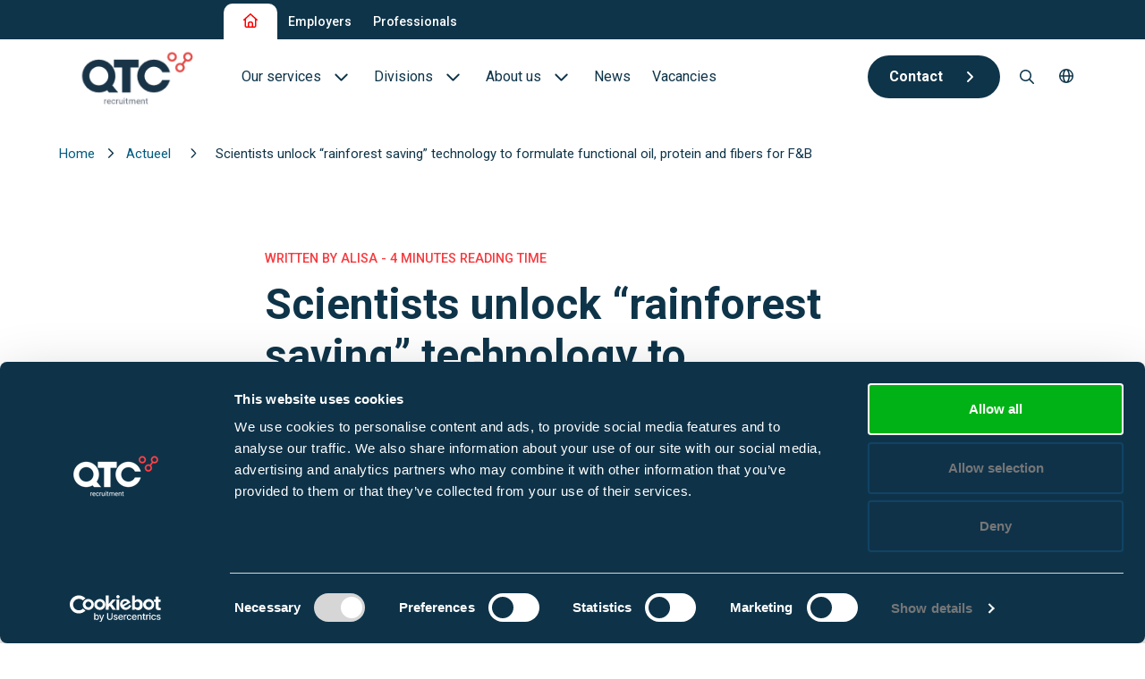

--- FILE ---
content_type: text/html; charset=UTF-8
request_url: https://qtcrecruitment.com/actueel/scientists-unlock-rainforest-saving-technology-to-formulate-functional-oil-protein-and-fibers-for-f-b
body_size: 9041
content:






    <!DOCTYPE html>
    <html lang="en">
    <head>
        <meta http-equiv="X-UA-Compatible" content="IE=edge"/>
        <meta charset="utf-8"/>
        <meta name="viewport"
              content="width=device-width, initial-scale=1.0, maximum-scale=1.0, user-scalable=no, viewport-fit=cover"/>
        <meta name="referrer" content="origin-when-cross-origin"/>

                            
                

                <script type="module">!function(){const e=document.createElement("link").relList;if(!(e&&e.supports&&e.supports("modulepreload"))){for(const e of document.querySelectorAll('link[rel="modulepreload"]'))r(e);new MutationObserver((e=>{for(const o of e)if("childList"===o.type)for(const e of o.addedNodes)if("LINK"===e.tagName&&"modulepreload"===e.rel)r(e);else if(e.querySelectorAll)for(const o of e.querySelectorAll("link[rel=modulepreload]"))r(o)})).observe(document,{childList:!0,subtree:!0})}function r(e){if(e.ep)return;e.ep=!0;const r=function(e){const r={};return e.integrity&&(r.integrity=e.integrity),e.referrerpolicy&&(r.referrerPolicy=e.referrerpolicy),"use-credentials"===e.crossorigin?r.credentials="include":"anonymous"===e.crossorigin?r.credentials="omit":r.credentials="same-origin",r}(e);fetch(e.href,r)}}();</script>
<script type="module" src="/dist/assets/app-CbuLNOyO.js" crossorigin onload="e=new CustomEvent(&#039;vite-script-loaded&#039;, {detail:{path: &#039;assets/ts/app.ts&#039;}});document.dispatchEvent(e);"></script>
<link href="/dist/assets/app-7M3SKiZC.css" rel="stylesheet">

                <link rel="icon" href="https://qtcrecruitment.com/dist/images/favicons/favicon.ico" sizes="any"><!-- 32×32 -->
<link rel="apple-touch-icon" href="https://qtcrecruitment.com/dist/images/favicons/favicon.png"><!-- 180×180 -->


                <link rel="preconnect" href="https://fonts.googleapis.com">
<link rel="preconnect" href="https://fonts.gstatic.com" crossorigin>
<link href="https://fonts.googleapis.com/css2?family=Poppins:wght@100;200;300;400;500;600;700;800&family=Roboto:ital,wght@0,100;0,300;0,400;0,500;0,700;0,900;1,300;1,400&display=swap" rel="stylesheet"> 

                
                <script type="text/plain" data-cookieconsent="statistics">
    (function(h,o,t,j,a,r){
        h.hj=h.hj||function(){(h.hj.q=h.hj.q||[]).push(arguments)};
        h._hjSettings={hjid:1534156,hjsv:6};
        a=o.getElementsByTagName('head')[0];
        r=o.createElement('script');r.async=1;
        r.src=t+h._hjSettings.hjid+j+h._hjSettings.hjsv;
        a.appendChild(r);
    })(window,document,'https://static.hotjar.com/c/hotjar-','.js?sv=');
</script>
    <title>QTC Recruitment | Scientists unlock “rainforest saving” technology to…</title>
<script>dataLayer = [];
(function(w,d,s,l,i){w[l]=w[l]||[];w[l].push({'gtm.start':
new Date().getTime(),event:'gtm.js'});var f=d.getElementsByTagName(s)[0],
j=d.createElement(s),dl=l!='dataLayer'?'&l='+l:'';j.async=true;j.src=
'https://www.googletagmanager.com/gtm.js?id='+i+dl;f.parentNode.insertBefore(j,f);
})(window,document,'script','dataLayer','GTM-MG28DKD');
</script><meta name="generator" content="SEOmatic">
<meta name="keywords" content="life science recruiter, life science consultant, life science jobs, life science recruitment">
<meta name="description" content="With the largest specialist (online) network of Northwestern Europe, we create the best match between suitable professionals and starting, expanding and…">
<meta name="referrer" content="no-referrer-when-downgrade">
<meta name="robots" content="all">
<meta content="en" property="og:locale">
<meta content="QTC Recruitment" property="og:site_name">
<meta content="website" property="og:type">
<meta content="https://qtcrecruitment.com/actueel/scientists-unlock-rainforest-saving-technology-to-formulate-functional-oil-protein-and-fibers-for-f-b" property="og:url">
<meta content="Scientists unlock “rainforest saving” technology to formulate…" property="og:title">
<meta content="With the largest specialist (online) network of Northwestern Europe, we create the best match between suitable professionals and starting, expanding and…" property="og:description">
<meta content="https://qtcrecruitment.com/uploads/_1200x630_crop_center-center_82_none/01.-Quincy-left.jpg?mtime=1687179435" property="og:image">
<meta content="1200" property="og:image:width">
<meta content="630" property="og:image:height">
<meta content="Partner in life science" property="og:image:alt">
<meta name="twitter:card" content="summary_large_image">
<meta name="twitter:creator" content="@">
<meta name="twitter:title" content="Scientists unlock “rainforest saving” technology to formulate…">
<meta name="twitter:description" content="With the largest specialist (online) network of Northwestern Europe, we create the best match between suitable professionals and starting, expanding and…">
<meta name="twitter:image" content="https://qtcrecruitment.com/uploads/_1200x630_crop_center-center_82_none/01.-Quincy-left.jpg?mtime=1687179435">
<meta name="twitter:image:width" content="1200">
<meta name="twitter:image:height" content="630">
<meta name="twitter:image:alt" content="Partner in life science">
<link href="https://qtcrecruitment.com/actueel/scientists-unlock-rainforest-saving-technology-to-formulate-functional-oil-protein-and-fibers-for-f-b" rel="canonical">
<link href="https://qtcrecruitment.com/" rel="home">
<link type="text/plain" href="https://qtcrecruitment.com/humans.txt" rel="author"></head>
    <body class=" d-flex flex-column"><noscript><iframe src="https://www.googletagmanager.com/ns.html?id=GTM-MG28DKD"
height="0" width="0" style="display:none;visibility:hidden"></iframe></noscript>


        <header class="header position-fixed start-0 top-0 w-100 bg-white">
    
<nav class="header-top-nav d-md-flex d-none align-items-center bg-blue-800 pt-1">
    <div class="container">
        <div class="header-top-nav__wrapper d-flex flex-wrap justify-content-between">
            <div class="d-flex column-gap-4 me-4">
                                                            <a class="header-top-nav-l1__item-link text-decoration-none fw-medium fs-0_875 px-5 py-2 header-top-nav-l1__item-link--active bg-white text-red-600"
                           href="https://qtcrecruitment.com/">
                                                            <i class="fa-regular fa-house fs-4 text-red-600"></i>
                                                    </a>
                                                                                <a class="header-top-nav-l1__item-link text-decoration-none fw-medium fs-0_875 px-3 py-2 text-white"
                           href="https://qtcrecruitment.com/employers/">Employers</a>
                                                                                <a class="header-top-nav-l1__item-link text-decoration-none fw-medium fs-0_875 px-3 py-2 text-white"
                           href="https://qtcrecruitment.com/professionals/">Professionals</a>
                                                </div>

            <div class="d-flex column-gap-2">
                            </div>
        </div>
    </div>
</nav>

    <div class="container">
        <div class="d-flex justify-content-between align-items-center py-xl-0 py-sm-4 py-3">
            <div class="d-flex align-items-center">
                <a href="https://qtcrecruitment.com/" class="me-8 text-decoration-none">
                                        <img class="header-logo w-auto" src="https://qtcrecruitment.com/uploads/Screenshot-2025-01-21-at-10.29.56_2025-02-17-124953_sxwt.png"/>
                                    </a>

                    <nav class="header-main-nav d-xl-flex d-none flex-wrap column-gap-4 row-gap-4 me-4">
                    <div class="header-main-nav-l1__item position-relative">
                <a class="header-main-nav-l1__item-link position-relative text-decoration-none d-block py-7 px-3 header-main-nav-l1__item-link--has-children"
                   href="https://qtcrecruitment.com/employers/">
                    <span class="d-flex align-items-center text-blue-800">Our services                            <i class="fa-regular fa-angle-down text-blue-800 fs-5"></i>
                                            </span>
                </a>

                                    <div class="header-main-nav-l2 bg-white p-0_625 position-absolute">
                                                    <div class="header-main-nav-l2__item position-relative">
                                <a href="https://qtcrecruitment.com/employers/oplossingen/recruitment-and-selection"
                                   class="header-main-nav-l2__item-link d-block text-decoration-none fs-4 fw-normal py-2 px-0_625">
                                    <span class="d-flex align-items-center text-blue-800">Recruitment and Selection                                    </span>
                                </a>

                                                            </div>
                                                    <div class="header-main-nav-l2__item position-relative">
                                <a href="https://qtcrecruitment.com/employers/interim-recruitment"
                                   class="header-main-nav-l2__item-link d-block text-decoration-none fs-4 fw-normal py-2 px-0_625">
                                    <span class="d-flex align-items-center text-blue-800">Interim Recruitment                                    </span>
                                </a>

                                                            </div>
                                                    <div class="header-main-nav-l2__item position-relative">
                                <a href="https://qtcrecruitment.com/employers/oplossingen/qtc-rpo-flex"
                                   class="header-main-nav-l2__item-link d-block text-decoration-none fs-4 fw-normal py-2 px-0_625">
                                    <span class="d-flex align-items-center text-blue-800">QTC RPO Flex                                    </span>
                                </a>

                                                            </div>
                                                    <div class="header-main-nav-l2__item position-relative">
                                <a href="https://qtcrecruitment.com/employers/oplossingen/consultancy-services"
                                   class="header-main-nav-l2__item-link d-block text-decoration-none fs-4 fw-normal py-2 px-0_625">
                                    <span class="d-flex align-items-center text-blue-800">Consultancy Services                                    </span>
                                </a>

                                                            </div>
                                                    <div class="header-main-nav-l2__item position-relative">
                                <a href="https://qtcrecruitment.com/employers/oplossingen/executive-search"
                                   class="header-main-nav-l2__item-link d-block text-decoration-none fs-4 fw-normal py-2 px-0_625">
                                    <span class="d-flex align-items-center text-blue-800">Executive Search                                    </span>
                                </a>

                                                            </div>
                                                    <div class="header-main-nav-l2__item position-relative">
                                <a href="https://qtcrecruitment.com/employers/oplossingen/flexible-staffing-solutions"
                                   class="header-main-nav-l2__item-link d-block text-decoration-none fs-4 fw-normal py-2 px-0_625">
                                    <span class="d-flex align-items-center text-blue-800">Blue Collar                                    </span>
                                </a>

                                                            </div>
                                            </div>
                            </div>
                    <div class="header-main-nav-l1__item position-relative">
                <a class="header-main-nav-l1__item-link position-relative text-decoration-none d-block py-7 px-3 header-main-nav-l1__item-link--has-children"
                   href="https://qtcrecruitment.com/divisies">
                    <span class="d-flex align-items-center text-blue-800">Divisions                            <i class="fa-regular fa-angle-down text-blue-800 fs-5"></i>
                                            </span>
                </a>

                                    <div class="header-main-nav-l2 bg-white p-0_625 position-absolute">
                                                    <div class="header-main-nav-l2__item position-relative">
                                <a href="https://qtcrecruitment.com/divisies/biotech-en-biopharma-industrie"
                                   class="header-main-nav-l2__item-link d-block text-decoration-none fs-4 fw-normal py-2 px-0_625">
                                    <span class="d-flex align-items-center text-blue-800">Biotech- en Biopharma                                    </span>
                                </a>

                                                            </div>
                                                    <div class="header-main-nav-l2__item position-relative">
                                <a href="https://qtcrecruitment.com/divisies/medical-devices-industrie"
                                   class="header-main-nav-l2__item-link d-block text-decoration-none fs-4 fw-normal py-2 px-0_625">
                                    <span class="d-flex align-items-center text-blue-800">Medical Devices                                    </span>
                                </a>

                                                            </div>
                                                    <div class="header-main-nav-l2__item position-relative">
                                <a href="https://qtcrecruitment.com/divisies/food-sciences"
                                   class="header-main-nav-l2__item-link d-block text-decoration-none fs-4 fw-normal py-2 px-0_625">
                                    <span class="d-flex align-items-center text-blue-800">Food (Sciences)                                    </span>
                                </a>

                                                            </div>
                                            </div>
                            </div>
                    <div class="header-main-nav-l1__item position-relative">
                <a class="header-main-nav-l1__item-link position-relative text-decoration-none d-block py-7 px-3 header-main-nav-l1__item-link--has-children"
                   href="https://qtcrecruitment.com/about-us">
                    <span class="d-flex align-items-center text-blue-800">About us                            <i class="fa-regular fa-angle-down text-blue-800 fs-5"></i>
                                            </span>
                </a>

                                    <div class="header-main-nav-l2 bg-white p-0_625 position-absolute">
                                                    <div class="header-main-nav-l2__item position-relative">
                                <a href="https://qtcrecruitment.com/consultants"
                                   class="header-main-nav-l2__item-link d-block text-decoration-none fs-4 fw-normal py-2 px-0_625">
                                    <span class="d-flex align-items-center text-blue-800">Consultants                                    </span>
                                </a>

                                                            </div>
                                                    <div class="header-main-nav-l2__item position-relative">
                                <a href="https://qtcrecruitment.com/about-us/carrière-bij-qtc-recruitment"
                                   class="header-main-nav-l2__item-link d-block text-decoration-none fs-4 fw-normal py-2 px-0_625">
                                    <span class="d-flex align-items-center text-blue-800">QTC Recruitment carrière                                    </span>
                                </a>

                                                            </div>
                                            </div>
                            </div>
                    <div class="header-main-nav-l1__item position-relative">
                <a class="header-main-nav-l1__item-link position-relative text-decoration-none d-block py-7 px-3"
                   href="https://qtcrecruitment.com/news">
                    <span class="d-flex align-items-center text-blue-800">News                    </span>
                </a>

                            </div>
                    <div class="header-main-nav-l1__item position-relative">
                <a class="header-main-nav-l1__item-link position-relative text-decoration-none d-block py-7 px-3"
                   href="https://qtcrecruitment.com/professionals/find-your-job">
                    <span class="d-flex align-items-center text-blue-800">Vacancies                    </span>
                </a>

                            </div>
            </nav>
            </div>

            <div>
                <nav class="header-main-right d-xl-flex d-none align-items-center">
            <div class="header-main-nav-l1__item position-relative">
            <a class="header-main-nav-l1__item-link position-relative text-decoration-none d-block btn btn--primary"
               href="https://qtcrecruitment.com/contact">
                    <span class="d-flex align-items-center text-white">Contact                            <i class="fa-solid fa-angle-right"></i>
                                            </span>
            </a>

                    </div>
    
                <form action="https://qtcrecruitment.com/search"
                  class="header-main__search position-relative z-2 ms-2 d-xl-flex d-none align-items-center px-3 py-7">
                <div class="header-main__search-input-container position-absolute top-50 translate-middle-y bg-white">
                    <input type="text" name="query"
                           class="form-control fs-4 w-100 h-100"
                           placeholder="Search...">
                </div>

                <div class="header-main__search-icon d-flex justify-content-center align-items-center position-relative">
                    <i class="fa-regular fa-magnifying-glass fs-4 text-blue-800"></i>
                </div>
            </form>
    
    <div class="header-main-nav-l1__item position-relative d-xl-block d-none px-3 py-7" role="button">
        <div class="header-main-nav-l1__item-link header-main-nav-l1__item-link--has-children">
            <i class="fa-regular fa-globe text-blue-800 fs-4 ms-0"></i>
        </div>

        <div class="header-main-nav-l2 bg-white p-0_625 position-absolute">
                                                                            <a href="https://qtcrecruitment.nl/"
                       class="header-main-nav-l2__item-link d-block text-decoration-none fs-4 fw-normal py-2 px-0_625">NL</a>
                                    </div>
    </div>
</nav>

            </div>

            <div class="mobile-menu-toggle mobile-menu-toggle--js d-xl-none p-0_625 d-flex flex-column justify-content-between bg-white rounded-circle border border-2 border-grey-100">
                <div class="bg-blue-800 w-100"></div>
                <div class="bg-blue-800 w-100"></div>
                <div class="bg-blue-800 w-100"></div>
            </div>
        </div>
    </div>
</header>


<nav class="mobile-nav d-xl-none">
    <div class="container">
                    <div class="form-group mb-7 mt-4">
                <form action="https://qtcrecruitment.com/search">
                    <input name="query" class="form-control mobile-nav__search" type="text"
                           placeholder="Search...">
                </form>
            </div>
        
        <ul class="mobile-nav-l1-list list-unstyled">
                            <li class="mobile-nav-l1-item border-red-500 border-2 border-bottom">
                    <a href="https://qtcrecruitment.com/"
                       class="mobile-nav-l1-item__link fs-5 mobile-nav-l1-item__link--has-children mobile-nav-l1-item__link--is-active text-red-500">
                        <span class="mobile-nav-l1-item__text">Home</span>
                    </a>

                                            <button class="mobile-nav-l1-item__toggle d-flex align-items-center justify-content-center collapsed"
                                type="button" data-bs-toggle="collapse"
                                data-bs-target="#mobile-nav-collapse-2" aria-expanded="false"
                                aria-controls="mobile-nav-collapse-2">
                            <i class="fa-regular fa-angle-down fs-1_125 text-red-500"></i>
                        </button>

                        <div class="pb-4 collapse show"
                             id="mobile-nav-collapse-2">
                            <ul class="mobile-nav-l2-list list-unstyled">
                                                                    <li class="mobile-nav-l2-item">
                                        <div class="d-flex align-items-center justify-content-between">
                                            <a  href="https://qtcrecruitment.com/employers/"                                                     class="mobile-nav-l2-item__link mobile-nav-l2-item__link--has-children" >
                                                <span class="mobile-nav-l2-item__text text-blue-800 fs-4 fw-normal">Our services</span>
                                            </a>
                                                                                            <button class="mobile-nav-l2-item__toggle d-flex align-items-center justify-content-center"
                                                        type="button" data-bs-toggle="collapse"
                                                        data-bs-target="#mobile-nav-collapse-868150"
                                                        aria-expanded="false"
                                                        aria-controls="mobile-nav-collapse-868150">
                                                    <i class="fa-regular fa-angle-down fs-1_125 text-blue-800"></i>
                                                </button>
                                                                                    </div>
                                                                                    <div class="pb-4 px-3 collapse"
                                                 id="mobile-nav-collapse-868150">
                                                <ul class="mobile-nav-l3-list list-unstyled">
                                                                                                            <li class="mobile-nav-l3-item py-2">
                                                            <div class="d-flex align-items-center justify-content-between">
                                                                <a  href="https://qtcrecruitment.com/employers/oplossingen/recruitment-and-selection"                                                                         class="mobile-nav-l3-item__link"
                                                                        >
                                                                    <span class="mobile-nav-l3-item__text text-blue-800 fs-4 fw-normal">Recruitment and Selection</span>
                                                                </a>
                                                                                                                            </div>
                                                                                                                    </li>
                                                                                                            <li class="mobile-nav-l3-item py-2">
                                                            <div class="d-flex align-items-center justify-content-between">
                                                                <a  href="https://qtcrecruitment.com/employers/interim-recruitment"                                                                         class="mobile-nav-l3-item__link"
                                                                        >
                                                                    <span class="mobile-nav-l3-item__text text-blue-800 fs-4 fw-normal">Interim Recruitment</span>
                                                                </a>
                                                                                                                            </div>
                                                                                                                    </li>
                                                                                                            <li class="mobile-nav-l3-item py-2">
                                                            <div class="d-flex align-items-center justify-content-between">
                                                                <a  href="https://qtcrecruitment.com/employers/oplossingen/qtc-rpo-flex"                                                                         class="mobile-nav-l3-item__link"
                                                                        >
                                                                    <span class="mobile-nav-l3-item__text text-blue-800 fs-4 fw-normal">QTC RPO Flex</span>
                                                                </a>
                                                                                                                            </div>
                                                                                                                    </li>
                                                                                                            <li class="mobile-nav-l3-item py-2">
                                                            <div class="d-flex align-items-center justify-content-between">
                                                                <a  href="https://qtcrecruitment.com/employers/oplossingen/consultancy-services"                                                                         class="mobile-nav-l3-item__link"
                                                                        >
                                                                    <span class="mobile-nav-l3-item__text text-blue-800 fs-4 fw-normal">Consultancy Services</span>
                                                                </a>
                                                                                                                            </div>
                                                                                                                    </li>
                                                                                                            <li class="mobile-nav-l3-item py-2">
                                                            <div class="d-flex align-items-center justify-content-between">
                                                                <a  href="https://qtcrecruitment.com/employers/oplossingen/executive-search"                                                                         class="mobile-nav-l3-item__link"
                                                                        >
                                                                    <span class="mobile-nav-l3-item__text text-blue-800 fs-4 fw-normal">Executive Search</span>
                                                                </a>
                                                                                                                            </div>
                                                                                                                    </li>
                                                                                                            <li class="mobile-nav-l3-item py-2">
                                                            <div class="d-flex align-items-center justify-content-between">
                                                                <a  href="https://qtcrecruitment.com/employers/oplossingen/flexible-staffing-solutions"                                                                         class="mobile-nav-l3-item__link"
                                                                        >
                                                                    <span class="mobile-nav-l3-item__text text-blue-800 fs-4 fw-normal">Blue Collar</span>
                                                                </a>
                                                                                                                            </div>
                                                                                                                    </li>
                                                                                                    </ul>
                                            </div>
                                                                            </li>
                                                                    <li class="mobile-nav-l2-item">
                                        <div class="d-flex align-items-center justify-content-between">
                                            <a  href="https://qtcrecruitment.com/divisies"                                                     class="mobile-nav-l2-item__link mobile-nav-l2-item__link--has-children" >
                                                <span class="mobile-nav-l2-item__text text-blue-800 fs-4 fw-normal">Divisions</span>
                                            </a>
                                                                                            <button class="mobile-nav-l2-item__toggle d-flex align-items-center justify-content-center"
                                                        type="button" data-bs-toggle="collapse"
                                                        data-bs-target="#mobile-nav-collapse-1188400"
                                                        aria-expanded="false"
                                                        aria-controls="mobile-nav-collapse-1188400">
                                                    <i class="fa-regular fa-angle-down fs-1_125 text-blue-800"></i>
                                                </button>
                                                                                    </div>
                                                                                    <div class="pb-4 px-3 collapse"
                                                 id="mobile-nav-collapse-1188400">
                                                <ul class="mobile-nav-l3-list list-unstyled">
                                                                                                            <li class="mobile-nav-l3-item py-2">
                                                            <div class="d-flex align-items-center justify-content-between">
                                                                <a  href="https://qtcrecruitment.com/divisies/biotech-en-biopharma-industrie"                                                                         class="mobile-nav-l3-item__link"
                                                                        >
                                                                    <span class="mobile-nav-l3-item__text text-blue-800 fs-4 fw-normal">Biotech- en Biopharma</span>
                                                                </a>
                                                                                                                            </div>
                                                                                                                    </li>
                                                                                                            <li class="mobile-nav-l3-item py-2">
                                                            <div class="d-flex align-items-center justify-content-between">
                                                                <a  href="https://qtcrecruitment.com/divisies/medical-devices-industrie"                                                                         class="mobile-nav-l3-item__link"
                                                                        >
                                                                    <span class="mobile-nav-l3-item__text text-blue-800 fs-4 fw-normal">Medical Devices</span>
                                                                </a>
                                                                                                                            </div>
                                                                                                                    </li>
                                                                                                            <li class="mobile-nav-l3-item py-2">
                                                            <div class="d-flex align-items-center justify-content-between">
                                                                <a  href="https://qtcrecruitment.com/divisies/food-sciences"                                                                         class="mobile-nav-l3-item__link"
                                                                        >
                                                                    <span class="mobile-nav-l3-item__text text-blue-800 fs-4 fw-normal">Food (Sciences)</span>
                                                                </a>
                                                                                                                            </div>
                                                                                                                    </li>
                                                                                                    </ul>
                                            </div>
                                                                            </li>
                                                                    <li class="mobile-nav-l2-item">
                                        <div class="d-flex align-items-center justify-content-between">
                                            <a  href="https://qtcrecruitment.com/about-us"                                                     class="mobile-nav-l2-item__link mobile-nav-l2-item__link--has-children" >
                                                <span class="mobile-nav-l2-item__text text-blue-800 fs-4 fw-normal">About us</span>
                                            </a>
                                                                                            <button class="mobile-nav-l2-item__toggle d-flex align-items-center justify-content-center"
                                                        type="button" data-bs-toggle="collapse"
                                                        data-bs-target="#mobile-nav-collapse-868026"
                                                        aria-expanded="false"
                                                        aria-controls="mobile-nav-collapse-868026">
                                                    <i class="fa-regular fa-angle-down fs-1_125 text-blue-800"></i>
                                                </button>
                                                                                    </div>
                                                                                    <div class="pb-4 px-3 collapse"
                                                 id="mobile-nav-collapse-868026">
                                                <ul class="mobile-nav-l3-list list-unstyled">
                                                                                                            <li class="mobile-nav-l3-item py-2">
                                                            <div class="d-flex align-items-center justify-content-between">
                                                                <a  href="https://qtcrecruitment.com/consultants"                                                                         class="mobile-nav-l3-item__link"
                                                                        >
                                                                    <span class="mobile-nav-l3-item__text text-blue-800 fs-4 fw-normal">Consultants</span>
                                                                </a>
                                                                                                                            </div>
                                                                                                                    </li>
                                                                                                            <li class="mobile-nav-l3-item py-2">
                                                            <div class="d-flex align-items-center justify-content-between">
                                                                <a  href="https://qtcrecruitment.com/about-us/carrière-bij-qtc-recruitment"                                                                         class="mobile-nav-l3-item__link"
                                                                        >
                                                                    <span class="mobile-nav-l3-item__text text-blue-800 fs-4 fw-normal">QTC Recruitment carrière</span>
                                                                </a>
                                                                                                                            </div>
                                                                                                                    </li>
                                                                                                    </ul>
                                            </div>
                                                                            </li>
                                                                    <li class="mobile-nav-l2-item">
                                        <div class="d-flex align-items-center justify-content-between">
                                            <a  href="https://qtcrecruitment.com/news"                                                     class="mobile-nav-l2-item__link" >
                                                <span class="mobile-nav-l2-item__text text-blue-800 fs-4 fw-normal">News</span>
                                            </a>
                                                                                    </div>
                                                                            </li>
                                                                    <li class="mobile-nav-l2-item">
                                        <div class="d-flex align-items-center justify-content-between">
                                            <a  href="https://qtcrecruitment.com/professionals/find-your-job"                                                     class="mobile-nav-l2-item__link" >
                                                <span class="mobile-nav-l2-item__text text-blue-800 fs-4 fw-normal">Vacancies</span>
                                            </a>
                                                                                    </div>
                                                                            </li>
                                                            </ul>
                        </div>
                                    </li>
                            <li class="mobile-nav-l1-item border-blue-200 border-1 border-bottom">
                    <a href="https://qtcrecruitment.com/employers/"
                       class="mobile-nav-l1-item__link fs-5 text-blue-800">
                        <span class="mobile-nav-l1-item__text">Employers</span>
                    </a>

                                    </li>
                            <li class="mobile-nav-l1-item border-blue-200 border-1 border-bottom">
                    <a href="https://qtcrecruitment.com/professionals/"
                       class="mobile-nav-l1-item__link fs-5 text-blue-800">
                        <span class="mobile-nav-l1-item__text">Professionals</span>
                    </a>

                                    </li>
                    </ul>

        
        <ul class="mobile-nav-l1-list list-unstyled position-relative py-5" role="button">
            <li class="mobile-nav-l1-item">
                <div class="mobile-nav-l1-item__link d-flex align-items-center">
                                        
                    <i class="fa-regular fa-globe text-blue-800 fs-5 ms-0 me-5"></i>
                    <p class="mb-0 text-blue-800 fs-1_125">English</p>
                </div>

                <button class="mobile-nav-l1-item__toggle d-flex align-items-center justify-content-center"
                        type="button" data-bs-toggle="collapse"
                        data-bs-target="#mobile-lang-collapse" aria-expanded="false"
                        aria-controls="mobile-lang-collapse">
                    <i class="fa-regular fa-angle-down fs-4"></i>
                </button>

                <div class="collapse"
                     id="mobile-lang-collapse">
                    <ul class="mobile-nav-l2-list list-unstyled">
                                                                                                                                                                        
                                <li class="mobile-nav-l2-item">
                                    <a href="https://qtcrecruitment.nl/"
                                       class="mobile-nav-l2-item__link">
                                        <span class="mobile-nav-l2-item__text text-blue-800">
                                            Nederlands
                                        </span>
                                    </a>
                                </li>
                                                                        </ul>
                </div>
            </li>
        </ul>
    </div>
</nav>

                <main class="main flex-fill">
                            <nav class="container breadcrumbs mb-8">
                        <a class="breadcrumbs__item breadcrumbs__item--link" href="https://qtcrecruitment.com/">
                Home
            </a>
            <i class="fa-regular fa-angle-right mx-1"></i>
                                <a class="breadcrumbs__item breadcrumbs__item--link" href="https://qtcrecruitment.com/actueel">
                Actueel
            </a>
            <i class="fa-regular fa-angle-right mx-3"></i>
                                <span class="breadcrumbs__item">
                Scientists unlock “rainforest saving” technology to formulate functional oil, protein and fibers for F&amp;B
            </span>
            </nav>

    
                
    
    <div class="news-page">
        <div class="news__wrapper container">
            <div class="news__written-by">
                <p>Written by Alisa  -  4 Minutes reading time</p>
            </div>

            <p class="news__title">Scientists unlock “rainforest saving” technology to formulate functional oil, protein and fibers for F&amp;B</p>

            <div class="news__share">
                <p>Share this article</p>
                                    <a href="https://www.linkedin.com/company/qtc-recruitment/" class="footer-socials__link">
                        <i class="fa-brands fa-linkedin"></i>
                    </a>
                            </div>

                            <img class="news__image" src="https://qtcrecruitment.com/uploads/Scientists-unlock-%E2%80%9Crainforest-saving%E2%80%9D-technology-to-formulate-functional-oil-protein-and-fibers-for-FB.jpg" alt="News intro image">
            
            <div class="news__content">
                                    
                    <p>Scientists in Brazil have used a novel extraction technique — based on ethanol as a “natural solvent” — to process the whole fruits of the macauba palm tree and extract edible oil and high-quality protein and fibers. These upcycled ingredients possess functional properties such as emulsification, water and oil binding capacity that can be applied across the food, packaging and pet food industry.</p>
<p>Fraunhofer IVV branch lab in Campinas, Brazil, developed the extraction method up to the pilot scale, applied for a patent and transitioned to commercial application in 2023. This led to a recent spin-off from Fraunhofer IVV - Macauba Ingredients, based in Freising, Germany, which is now inviting partners and investors in the business.</p>
<p>Macauba palm is a wild-growing native plant in Latin America from Argentina to Mexico, that can grow in rain as low as 350 mm per year and improve the soil quality of degraded pastures.</p>
<p>“Macauba has a great potential to become a leading protein in the future, as it is neutral in taste and has a very valuable amino acid composition. Besides the protein, the fiber fraction is very interesting: it has high nutritional properties and is usable in all kinds of foods as tasty, healthy and functional ingredients,” Dr. Peter Eisner, CEO of Macauba Ingredients, tells <strong><em>Food Ingredients First.</em></strong></p>
<p>“We can produce 2.5 metric tons of [macauba] oil per hectare, which I think is a very nice approach. Moreover, Brazil has 150 million hectares of pasture land, so we can produce a huge amount of oil there.”</p>
<p>“In parallel, Macauba will protect the rainforest, since we use other land outside the rainforest and can heal the degraded pasture land damaged by the animals.”</p>
<p>“Additionally, we can process biodegradable packaging material from the fiber. So to summarise: Macauba has a great potential to become a game changer in plant oil and food ingredient production in the future,” he continues.</p>
<p>The macauba fruit can produce highly valuable functional and “tasty food proteins” by up to 0.35 metric tons per hectare. It also yields up to 1 metric ton per hectare of nutritional fibers for food and packaging applications, according to the company.</p><h4><strong>Safeguarding rainforests</strong></h4>
<p>Global vegetable oil production has more than doubled in the past 20 years and is projected to spike by 6 million metric tons annually, reaching more than 330 million metric tons by 2040, says the company.</p>
<p>Soybean and palm oil are currently the dominant raw materials, with a market share of 62%. Nearly 13 million hectares of rainforest are cleared each year to make space to cultivate these crops, which can lead to large scale destruction of the world’s tropical rainforests, warns the company.</p>
<p>Dr. Eisner points out that since macauba is a palm tree that grows even in dry regions with low water and low rain, “there is no need to put this in the rainforest region where we normally have a lot of rainfall. It can be produced in very poor regions with poor soil, and it can be produced, interestingly, on pasture land.”</p>
<p>Growing these palms as crops also unlocks biodiversity benefits such as creating a moist microclimate and secure habitat for many organisms that live underground. Farming these palm trees also helps to store about 20 metric tons of CO2 per hectare per year.</p><h4><strong>Bright and functional proteins</strong></h4>
<p>The proteins from the macauba fruit are derived from the residue kernel and are usable in the same way as all kinds of plant-based proteins — milk, meat substitutes, protein-enriched bakery goods, pasta etc., reveals Dr. Eisner.</p>
<p>They have a bright color, neutral smell and taste, offering a significant advantage over soybeans or peas, largely attributed to the “high oxidation resistance of the seed fats involved” — which prevents the formation of bitter, astringent and “beany” oxidation products.</p>
<p>Moreover, the methionine content of macauba protein can compensate for the essential amino acid’s deficit found in soy and pea protein. “Thus, a combination of soy or pea with macauba would increase the nutritional quality of the established protein sources.”</p>
<p>Meanwhile, the fibers are derived from the residue pulp after oil extraction and can be used as a highly valuable alternative to citrus fiber. “The soluble fraction is even better: it can substitute locust bean gum — a very expensive hydrocolloid in the food industry,” he states.</p><h4><strong>A palm oil replacement?</strong></h4>
<p>The F&amp;B industry has been leaning toward lowering its palm oil dependence for a while now, considering its health implications — owing to a high saturated fatty acid content — and its association with deforestation.<br /><br />For instance, scientists are tapping into microalgae and linseed by-products, fiber and rapeseed oil to formulate palm fat replacers for use in bakery products.<br /><br />When it comes to macauba, the fatty acid composition of its pulp oil behaves “similar to olive oil,” and the kernel fat fatty acid composition is “comparable with palm kernel oil”, explains Dr. Eisner.<br /><br />“The kernel fat is a 1:1 substitute for palm kernel fat, so it will compete without a negative impact on the environment. The pulp oil is similar to olive oil but can be modified to increase viscosity. There is some work in Brazil to reach this goal exactly, to substitute palm oil,” he concludes.</p>
<p>Interested in the dynamic Food Science Industry? Let our experts guide your career. Explore how we can help you today! Discover the possibilities <a href="https://qtcrecruitment.com/employers/solutions">here</a>.</p><hr />
<p><em>Also published by</em><em> Foodingredientsfirst.com</em></p><hr />
<p><em>Want to stay informed about current Life Science and recruitment news on a regular base? Then register <a href="https://qtcrecruitment.com/professionals/subscribe-to-newsletter/">here</a> for free.</em></p>
                            </div>
        </div>
    </div>
        </main>
    
        <footer class="footer">
	<div class="container">
		
	<nav class="footer-main-nav row">
		<div class="col-md-6">
							<div class="footer-location-info">
					<p class="location-info__title">QTC Recruitment</p>
					<p>La Guardiaweg 36, building A</p>
					<p>1043 DJ Amsterdam</p>
					<p>the Netherlands</p>
					<div class="d-flex align-items-center">
						<i class="fa-regular fa-phone me-4"></i>
						<a href="tel:+31(0)23-754 86 60" class="location-info__link">+31(0)23-754 86 60</a>
					</div>
					<div class="d-flex align-items-center">
						<i class="fa-regular fa-envelope me-4"></i>
						<a href="mailto:info@qtcrecruitment.com" class="location-info__link">info@qtcrecruitment.com</a>
					</div>
				</div>
					</div>

		<div class="col-md-6 row">
			<div class="row justify-content-end">
									<div class="footer-links col-md-6 mb-8">
						<a href="https://qtcrecruitment.com/" class="footer__nav-link footer__nav-parent-link">Employers</a>
																					<a href="https://qtcrecruitment.com/" class="footer__nav-link">Our services</a>
															<a href="https://qtcrecruitment.com/divisies" class="footer__nav-link">Division</a>
															<a href="https://qtcrecruitment.com/testimonials" class="footer__nav-link">Testimonials</a>
																		</div>
									<div class="footer-links col-md-6 mb-8">
						<a href="https://qtcrecruitment.com/" class="footer__nav-link footer__nav-parent-link">Home</a>
																					<a href="https://qtcrecruitment.com/professionals/find-your-job" class="footer__nav-link">Vacancies</a>
															<a href="https://qtcrecruitment.com/professionals/jouw-traject" class="footer__nav-link">Your Journey</a>
															<a href="https://qtcrecruitment.com/testimonials" class="footer__nav-link">Testimonials</a>
																		</div>
							</div>


			<div class="row">
									<div class="col-md footer-socials">
						<p>Volg ons</p>
						<div class="d-flex">
															<a href="https://www.linkedin.com/company/qtc-recruitment/" class="footer-socials__link" target="_blank">
									<i class="fa-brands fa-linkedin"></i>
								</a>
													</div>
					</div>
				
									<div class="col-md our-vacancies">
												<a class="our-vacancies__link" href="https://qtcrecruitment.com/professionals/work-at-qtc">Our vacancies</a>
					</div>
							</div>
		</div>
	</nav>

			<nav class="footer-sub-nav">
		<p>&copy; QTC Recruitment</p>
					<a href="https://qtcrecruitment.com/privacy-statement" class="footer-sub-nav__link">Privacy statement</a>
					<a href="https://qtcrecruitment.com/terms-and-conditions" class="footer-sub-nav__link">Terms and conditions</a>
					<a href="https://qtcrecruitment.com/disclaimer" class="footer-sub-nav__link">Disclaimer</a>
			</nav>

	</div>
</footer>



        
                    
            <script type="application/ld+json">{"@context":"https://schema.org","@graph":[{"@type":"WebPage","author":{"@id":"#identity"},"copyrightHolder":{"@id":"#identity"},"copyrightYear":"2024","creator":{"@id":"#creator"},"dateCreated":"2024-01-31T09:30:20+01:00","dateModified":"2024-01-31T09:44:51+01:00","datePublished":"2024-02-01T08:30:00+01:00","description":"With the largest specialist (online) network of Northwestern Europe, we create the best match between suitable professionals and starting, expanding and established organizations in the Life Science industry.","headline":"Scientists unlock “rainforest saving” technology to formulate functional oil, protein and fibers for F&B","image":{"@type":"ImageObject","url":"https://qtcrecruitment.com/uploads/_1200x630_crop_center-center_82_none/01.-Quincy-left.jpg?mtime=1687179435"},"inLanguage":"en","mainEntityOfPage":"https://qtcrecruitment.com/actueel/scientists-unlock-rainforest-saving-technology-to-formulate-functional-oil-protein-and-fibers-for-f-b","name":"Scientists unlock “rainforest saving” technology to formulate functional oil, protein and fibers for F&B","publisher":{"@id":"#creator"},"url":"https://qtcrecruitment.com/actueel/scientists-unlock-rainforest-saving-technology-to-formulate-functional-oil-protein-and-fibers-for-f-b"},{"@id":"#identity","@type":"LocalBusiness","priceRange":"$"},{"@id":"#creator","@type":"Organization"},{"@type":"BreadcrumbList","description":"Breadcrumbs list","itemListElement":[{"@type":"ListItem","item":"https://qtcrecruitment.com/","name":"Home","position":1},{"@type":"ListItem","item":"https://qtcrecruitment.com/actueel/scientists-unlock-rainforest-saving-technology-to-formulate-functional-oil-protein-and-fibers-for-f-b","name":"Scientists unlock “rainforest saving” technology to formulate functional oil, protein and fibers for F&B","position":2}],"name":"Breadcrumbs"}]}</script></body>
    </html>



--- FILE ---
content_type: application/javascript
request_url: https://qtcrecruitment.com/dist/assets/app-CbuLNOyO.js
body_size: 66254
content:
function gf(e,t){for(var n=0;n<t.length;n++){var r=t[n];r.enumerable=r.enumerable||!1,r.configurable=!0,"value"in r&&(r.writable=!0),Object.defineProperty(e,r.key,r)}}function pf(e,t,n){return t&&gf(e.prototype,t),Object.defineProperty(e,"prototype",{writable:!1}),e}var No="(prefers-reduced-motion: reduce)",Re=1,_f=2,We=3,Je=4,Nn=5,rr=6,hr=7,bf={CREATED:Re,MOUNTED:_f,IDLE:We,MOVING:Je,SCROLLING:Nn,DRAGGING:rr,DESTROYED:hr};function Ht(e){e.length=0}function oe(e,t,n){return Array.prototype.slice.call(e,t,n)}function K(e){return e.bind.apply(e,[null].concat(oe(arguments,1)))}var Pl=setTimeout,ti=function(){};function Co(e){return requestAnimationFrame(e)}function Nr(e,t){return typeof t===e}function gn(e){return!Li(e)&&Nr("object",e)}var Oi=Array.isArray,kl=K(Nr,"function"),Jt=K(Nr,"string"),Cn=K(Nr,"undefined");function Li(e){return e===null}function Ml(e){try{return e instanceof(e.ownerDocument.defaultView||window).HTMLElement}catch{return!1}}function On(e){return Oi(e)?e:[e]}function _t(e,t){On(e).forEach(t)}function Di(e,t){return e.indexOf(t)>-1}function ar(e,t){return e.push.apply(e,On(t)),e}function xt(e,t,n){e&&_t(t,function(r){r&&e.classList[n?"add":"remove"](r)})}function It(e,t){xt(e,Jt(t)?t.split(" "):t,!0)}function Ln(e,t){_t(t,e.appendChild.bind(e))}function Ii(e,t){_t(e,function(n){var r=(t||n).parentNode;r&&r.insertBefore(n,t)})}function pn(e,t){return Ml(e)&&(e.msMatchesSelector||e.matches).call(e,t)}function Rl(e,t){var n=e?oe(e.children):[];return t?n.filter(function(r){return pn(r,t)}):n}function Dn(e,t){return t?Rl(e,t)[0]:e.firstElementChild}var _n=Object.keys;function ge(e,t,n){return e&&(n?_n(e).reverse():_n(e)).forEach(function(r){r!=="__proto__"&&t(e[r],r)}),e}function bn(e){return oe(arguments,1).forEach(function(t){ge(t,function(n,r){e[r]=t[r]})}),e}function Xt(e){return oe(arguments,1).forEach(function(t){ge(t,function(n,r){Oi(n)?e[r]=n.slice():gn(n)?e[r]=Xt({},gn(e[r])?e[r]:{},n):e[r]=n})}),e}function Oo(e,t){_t(t||_n(e),function(n){delete e[n]})}function Pt(e,t){_t(e,function(n){_t(t,function(r){n&&n.removeAttribute(r)})})}function B(e,t,n){gn(t)?ge(t,function(r,a){B(e,a,r)}):_t(e,function(r){Li(n)||n===""?Pt(r,t):r.setAttribute(t,String(n))})}function je(e,t,n){var r=document.createElement(e);return t&&(Jt(t)?It(r,t):B(r,t)),n&&Ln(n,r),r}function At(e,t,n){if(Cn(n))return getComputedStyle(e)[t];Li(n)||(e.style[t]=""+n)}function En(e,t){At(e,"display",t)}function Fl(e){e.setActive&&e.setActive()||e.focus({preventScroll:!0})}function wt(e,t){return e.getAttribute(t)}function Lo(e,t){return e&&e.classList.contains(t)}function mt(e){return e.getBoundingClientRect()}function _e(e){_t(e,function(t){t&&t.parentNode&&t.parentNode.removeChild(t)})}function xl(e){return Dn(new DOMParser().parseFromString(e,"text/html").body)}function Ft(e,t){e.preventDefault(),t&&(e.stopPropagation(),e.stopImmediatePropagation())}function jl(e,t){return e&&e.querySelector(t)}function Pi(e,t){return t?oe(e.querySelectorAll(t)):[]}function jt(e,t){xt(e,t,!1)}function ei(e){return e.timeStamp}function de(e){return Jt(e)?e:e?e+"px":""}var In="splide",ki="data-"+In;function un(e,t){if(!e)throw new Error("["+In+"] "+(t||""))}var Qt=Math.min,vr=Math.max,mr=Math.floor,yn=Math.ceil,ct=Math.abs;function zl(e,t,n){return ct(e-t)<n}function ir(e,t,n,r){var a=Qt(t,n),i=vr(t,n);return r?a<e&&e<i:a<=e&&e<=i}function De(e,t,n){var r=Qt(t,n),a=vr(t,n);return Qt(vr(r,e),a)}function ni(e){return+(e>0)-+(e<0)}function ri(e,t){return _t(t,function(n){e=e.replace("%s",""+n)}),e}function Mi(e){return e<10?"0"+e:""+e}var Do={};function Ef(e){return""+e+Mi(Do[e]=(Do[e]||0)+1)}function Vl(){var e=[];function t(o,s,l,u){a(o,s,function(c,f,v){var d="addEventListener"in c,m=d?c.removeEventListener.bind(c,f,l,u):c.removeListener.bind(c,l);d?c.addEventListener(f,l,u):c.addListener(l),e.push([c,f,v,l,m])})}function n(o,s,l){a(o,s,function(u,c,f){e=e.filter(function(v){return v[0]===u&&v[1]===c&&v[2]===f&&(!l||v[3]===l)?(v[4](),!1):!0})})}function r(o,s,l){var u,c=!0;return typeof CustomEvent=="function"?u=new CustomEvent(s,{bubbles:c,detail:l}):(u=document.createEvent("CustomEvent"),u.initCustomEvent(s,c,!1,l)),o.dispatchEvent(u),u}function a(o,s,l){_t(o,function(u){u&&_t(s,function(c){c.split(" ").forEach(function(f){var v=f.split(".");l(u,v[0],v[1])})})})}function i(){e.forEach(function(o){o[4]()}),Ht(e)}return{bind:t,unbind:n,dispatch:r,destroy:i}}var Te="mounted",Io="ready",Zt="move",Pn="moved",Wl="click",yf="active",Af="inactive",wf="visible",Tf="hidden",nt="refresh",ut="updated",An="resize",Ri="resized",Sf="drag",Nf="dragging",Cf="dragged",Fi="scroll",Qe="scrolled",Of="overflow",Hl="destroy",Lf="arrows:mounted",Df="arrows:updated",If="pagination:mounted",Pf="pagination:updated",Bl="navigation:mounted",$l="autoplay:play",kf="autoplay:playing",Ul="autoplay:pause",Yl="lazyload:loaded",ql="sk",Gl="sh",gr="ei";function Z(e){var t=e?e.event.bus:document.createDocumentFragment(),n=Vl();function r(i,o){n.bind(t,On(i).join(" "),function(s){o.apply(o,Oi(s.detail)?s.detail:[])})}function a(i){n.dispatch(t,i,oe(arguments,1))}return e&&e.event.on(Hl,n.destroy),bn(n,{bus:t,on:r,off:K(n.unbind,t),emit:a})}function Cr(e,t,n,r){var a=Date.now,i,o=0,s,l=!0,u=0;function c(){if(!l){if(o=e?Qt((a()-i)/e,1):1,n&&n(o),o>=1&&(t(),i=a(),r&&++u>=r))return v();s=Co(c)}}function f(p){p||m(),i=a()-(p?o*e:0),l=!1,s=Co(c)}function v(){l=!0}function d(){i=a(),o=0,n&&n(o)}function m(){s&&cancelAnimationFrame(s),o=0,s=0,l=!0}function h(p){e=p}function g(){return l}return{start:f,rewind:d,pause:v,cancel:m,set:h,isPaused:g}}function Mf(e){var t=e;function n(a){t=a}function r(a){return Di(On(a),t)}return{set:n,is:r}}function Rf(e,t){var n=Cr(0,e,null,1);return function(){n.isPaused()&&n.start()}}function Ff(e,t,n){var r=e.state,a=n.breakpoints||{},i=n.reducedMotion||{},o=Vl(),s=[];function l(){var m=n.mediaQuery==="min";_n(a).sort(function(h,g){return m?+h-+g:+g-+h}).forEach(function(h){c(a[h],"("+(m?"min":"max")+"-width:"+h+"px)")}),c(i,No),f()}function u(m){m&&o.destroy()}function c(m,h){var g=matchMedia(h);o.bind(g,"change",f),s.push([m,g])}function f(){var m=r.is(hr),h=n.direction,g=s.reduce(function(p,_){return Xt(p,_[1].matches?_[0]:{})},{});Oo(n),d(g),n.destroy?e.destroy(n.destroy==="completely"):m?(u(!0),e.mount()):h!==n.direction&&e.refresh()}function v(m){matchMedia(No).matches&&(m?Xt(n,i):Oo(n,_n(i)))}function d(m,h,g){Xt(n,m),h&&Xt(Object.getPrototypeOf(n),m),(g||!r.is(Re))&&e.emit(ut,n)}return{setup:l,destroy:u,reduce:v,set:d}}var Or="Arrow",Lr=Or+"Left",Dr=Or+"Right",Kl=Or+"Up",Xl=Or+"Down",Po="rtl",Ir="ttb",Xr={width:["height"],left:["top","right"],right:["bottom","left"],x:["y"],X:["Y"],Y:["X"],ArrowLeft:[Kl,Dr],ArrowRight:[Xl,Lr]};function xf(e,t,n){function r(i,o,s){s=s||n.direction;var l=s===Po&&!o?1:s===Ir?0:-1;return Xr[i]&&Xr[i][l]||i.replace(/width|left|right/i,function(u,c){var f=Xr[u.toLowerCase()][l]||u;return c>0?f.charAt(0).toUpperCase()+f.slice(1):f})}function a(i){return i*(n.direction===Po?1:-1)}return{resolve:r,orient:a}}var zt="role",ze="tabindex",jf="disabled",Nt="aria-",kn=Nt+"controls",Jl=Nt+"current",ko=Nt+"selected",gt=Nt+"label",xi=Nt+"labelledby",Ql=Nt+"hidden",ji=Nt+"orientation",wn=Nt+"roledescription",Mo=Nt+"live",Ro=Nt+"busy",Fo=Nt+"atomic",zi=[zt,ze,jf,kn,Jl,gt,xi,Ql,ji,wn],Mt=In+"__",se="is-",Jr=In,xo=Mt+"track",zf=Mt+"list",Pr=Mt+"slide",Zl=Pr+"--clone",Vf=Pr+"__container",Vi=Mt+"arrows",kr=Mt+"arrow",tc=kr+"--prev",ec=kr+"--next",Mr=Mt+"pagination",nc=Mr+"__page",Wf=Mt+"progress",Hf=Wf+"__bar",Bf=Mt+"toggle",$f=Mt+"spinner",Uf=Mt+"sr",Yf=se+"initialized",be=se+"active",rc=se+"prev",ac=se+"next",ai=se+"visible",ii=se+"loading",ic=se+"focus-in",oc=se+"overflow",qf=[be,ai,rc,ac,ii,ic,oc],Gf={slide:Pr,clone:Zl,arrows:Vi,arrow:kr,prev:tc,next:ec,pagination:Mr,page:nc,spinner:$f};function Kf(e,t){if(kl(e.closest))return e.closest(t);for(var n=e;n&&n.nodeType===1&&!pn(n,t);)n=n.parentElement;return n}var Xf=5,jo=200,sc="touchstart mousedown",Qr="touchmove mousemove",Zr="touchend touchcancel mouseup click";function Jf(e,t,n){var r=Z(e),a=r.on,i=r.bind,o=e.root,s=n.i18n,l={},u=[],c=[],f=[],v,d,m;function h(){b(),T(),_()}function g(){a(nt,p),a(nt,h),a(ut,_),i(document,sc+" keydown",function(y){m=y.type==="keydown"},{capture:!0}),i(o,"focusin",function(){xt(o,ic,!!m)})}function p(y){var I=zi.concat("style");Ht(u),jt(o,c),jt(v,f),Pt([v,d],I),Pt(o,y?I:["style",wn])}function _(){jt(o,c),jt(v,f),c=D(Jr),f=D(xo),It(o,c),It(v,f),B(o,gt,n.label),B(o,xi,n.labelledby)}function b(){v=A("."+xo),d=Dn(v,"."+zf),un(v&&d,"A track/list element is missing."),ar(u,Rl(d,"."+Pr+":not(."+Zl+")")),ge({arrows:Vi,pagination:Mr,prev:tc,next:ec,bar:Hf,toggle:Bf},function(y,I){l[I]=A("."+y)}),bn(l,{root:o,track:v,list:d,slides:u})}function T(){var y=o.id||Ef(In),I=n.role;o.id=y,v.id=v.id||y+"-track",d.id=d.id||y+"-list",!wt(o,zt)&&o.tagName!=="SECTION"&&I&&B(o,zt,I),B(o,wn,s.carousel),B(d,zt,"presentation")}function A(y){var I=jl(o,y);return I&&Kf(I,"."+Jr)===o?I:void 0}function D(y){return[y+"--"+n.type,y+"--"+n.direction,n.drag&&y+"--draggable",n.isNavigation&&y+"--nav",y===Jr&&be]}return bn(l,{setup:h,mount:g,destroy:p})}var He="slide",Ze="loop",Mn="fade";function Qf(e,t,n,r){var a=Z(e),i=a.on,o=a.emit,s=a.bind,l=e.Components,u=e.root,c=e.options,f=c.isNavigation,v=c.updateOnMove,d=c.i18n,m=c.pagination,h=c.slideFocus,g=l.Direction.resolve,p=wt(r,"style"),_=wt(r,gt),b=n>-1,T=Dn(r,"."+Vf),A;function D(){b||(r.id=u.id+"-slide"+Mi(t+1),B(r,zt,m?"tabpanel":"group"),B(r,wn,d.slide),B(r,gt,_||ri(d.slideLabel,[t+1,e.length]))),y()}function y(){s(r,"click",K(o,Wl,W)),s(r,"keydown",K(o,ql,W)),i([Pn,Gl,Qe],S),i(Bl,M),v&&i(Zt,P)}function I(){A=!0,a.destroy(),jt(r,qf),Pt(r,zi),B(r,"style",p),B(r,gt,_||"")}function M(){var R=e.splides.map(function(C){var F=C.splide.Components.Slides.getAt(t);return F?F.slide.id:""}).join(" ");B(r,gt,ri(d.slideX,(b?n:t)+1)),B(r,kn,R),B(r,zt,h?"button":""),h&&Pt(r,wn)}function P(){A||S()}function S(){if(!A){var R=e.index;O(),L(),xt(r,rc,t===R-1),xt(r,ac,t===R+1)}}function O(){var R=V();R!==Lo(r,be)&&(xt(r,be,R),B(r,Jl,f&&R||""),o(R?yf:Af,W))}function L(){var R=U(),C=!R&&(!V()||b);if(e.state.is([Je,Nn])||B(r,Ql,C||""),B(Pi(r,c.focusableNodes||""),ze,C?-1:""),h&&B(r,ze,C?-1:0),R!==Lo(r,ai)&&(xt(r,ai,R),o(R?wf:Tf,W)),!R&&document.activeElement===r){var F=l.Slides.getAt(e.index);F&&Fl(F.slide)}}function z(R,C,F){At(F&&T||r,R,C)}function V(){var R=e.index;return R===t||c.cloneStatus&&R===n}function U(){if(e.is(Mn))return V();var R=mt(l.Elements.track),C=mt(r),F=g("left",!0),$=g("right",!0);return mr(R[F])<=yn(C[F])&&mr(C[$])<=yn(R[$])}function Y(R,C){var F=ct(R-t);return!b&&(c.rewind||e.is(Ze))&&(F=Qt(F,e.length-F)),F<=C}var W={index:t,slideIndex:n,slide:r,container:T,isClone:b,mount:D,destroy:I,update:S,style:z,isWithin:Y};return W}function Zf(e,t,n){var r=Z(e),a=r.on,i=r.emit,o=r.bind,s=t.Elements,l=s.slides,u=s.list,c=[];function f(){v(),a(nt,d),a(nt,v)}function v(){l.forEach(function(S,O){h(S,O,-1)})}function d(){A(function(S){S.destroy()}),Ht(c)}function m(){A(function(S){S.update()})}function h(S,O,L){var z=Qf(e,O,L,S);z.mount(),c.push(z),c.sort(function(V,U){return V.index-U.index})}function g(S){return S?D(function(O){return!O.isClone}):c}function p(S){var O=t.Controller,L=O.toIndex(S),z=O.hasFocus()?1:n.perPage;return D(function(V){return ir(V.index,L,L+z-1)})}function _(S){return D(S)[0]}function b(S,O){_t(S,function(L){if(Jt(L)&&(L=xl(L)),Ml(L)){var z=l[O];z?Ii(L,z):Ln(u,L),It(L,n.classes.slide),I(L,K(i,An))}}),i(nt)}function T(S){_e(D(S).map(function(O){return O.slide})),i(nt)}function A(S,O){g(O).forEach(S)}function D(S){return c.filter(kl(S)?S:function(O){return Jt(S)?pn(O.slide,S):Di(On(S),O.index)})}function y(S,O,L){A(function(z){z.style(S,O,L)})}function I(S,O){var L=Pi(S,"img"),z=L.length;z?L.forEach(function(V){o(V,"load error",function(){--z||O()})}):O()}function M(S){return S?l.length:c.length}function P(){return c.length>n.perPage}return{mount:f,destroy:d,update:m,register:h,get:g,getIn:p,getAt:_,add:b,remove:T,forEach:A,filter:D,style:y,getLength:M,isEnough:P}}function td(e,t,n){var r=Z(e),a=r.on,i=r.bind,o=r.emit,s=t.Slides,l=t.Direction.resolve,u=t.Elements,c=u.root,f=u.track,v=u.list,d=s.getAt,m=s.style,h,g,p;function _(){b(),i(window,"resize load",Rf(K(o,An))),a([ut,nt],b),a(An,T)}function b(){h=n.direction===Ir,At(c,"maxWidth",de(n.width)),At(f,l("paddingLeft"),A(!1)),At(f,l("paddingRight"),A(!0)),T(!0)}function T(W){var R=mt(c);(W||g.width!==R.width||g.height!==R.height)&&(At(f,"height",D()),m(l("marginRight"),de(n.gap)),m("width",I()),m("height",M(),!0),g=R,o(Ri),p!==(p=Y())&&(xt(c,oc,p),o(Of,p)))}function A(W){var R=n.padding,C=l(W?"right":"left");return R&&de(R[C]||(gn(R)?0:R))||"0px"}function D(){var W="";return h&&(W=y(),un(W,"height or heightRatio is missing."),W="calc("+W+" - "+A(!1)+" - "+A(!0)+")"),W}function y(){return de(n.height||mt(v).width*n.heightRatio)}function I(){return n.autoWidth?null:de(n.fixedWidth)||(h?"":P())}function M(){return de(n.fixedHeight)||(h?n.autoHeight?null:P():y())}function P(){var W=de(n.gap);return"calc((100%"+(W&&" + "+W)+")/"+(n.perPage||1)+(W&&" - "+W)+")"}function S(){return mt(v)[l("width")]}function O(W,R){var C=d(W||0);return C?mt(C.slide)[l("width")]+(R?0:V()):0}function L(W,R){var C=d(W);if(C){var F=mt(C.slide)[l("right")],$=mt(v)[l("left")];return ct(F-$)+(R?0:V())}return 0}function z(W){return L(e.length-1)-L(0)+O(0,W)}function V(){var W=d(0);return W&&parseFloat(At(W.slide,l("marginRight")))||0}function U(W){return parseFloat(At(f,l("padding"+(W?"Right":"Left"))))||0}function Y(){return e.is(Mn)||z(!0)>S()}return{mount:_,resize:T,listSize:S,slideSize:O,sliderSize:z,totalSize:L,getPadding:U,isOverflow:Y}}var ed=2;function nd(e,t,n){var r=Z(e),a=r.on,i=t.Elements,o=t.Slides,s=t.Direction.resolve,l=[],u;function c(){a(nt,f),a([ut,An],d),(u=g())&&(m(u),t.Layout.resize(!0))}function f(){v(),c()}function v(){_e(l),Ht(l),r.destroy()}function d(){var p=g();u!==p&&(u<p||!p)&&r.emit(nt)}function m(p){var _=o.get().slice(),b=_.length;if(b){for(;_.length<p;)ar(_,_);ar(_.slice(-p),_.slice(0,p)).forEach(function(T,A){var D=A<p,y=h(T.slide,A);D?Ii(y,_[0].slide):Ln(i.list,y),ar(l,y),o.register(y,A-p+(D?0:b),T.index)})}}function h(p,_){var b=p.cloneNode(!0);return It(b,n.classes.clone),b.id=e.root.id+"-clone"+Mi(_+1),b}function g(){var p=n.clones;if(!e.is(Ze))p=0;else if(Cn(p)){var _=n[s("fixedWidth")]&&t.Layout.slideSize(0),b=_&&yn(mt(i.track)[s("width")]/_);p=b||n[s("autoWidth")]&&e.length||n.perPage*ed}return p}return{mount:c,destroy:v}}function rd(e,t,n){var r=Z(e),a=r.on,i=r.emit,o=e.state.set,s=t.Layout,l=s.slideSize,u=s.getPadding,c=s.totalSize,f=s.listSize,v=s.sliderSize,d=t.Direction,m=d.resolve,h=d.orient,g=t.Elements,p=g.list,_=g.track,b;function T(){b=t.Transition,a([Te,Ri,ut,nt],A)}function A(){t.Controller.isBusy()||(t.Scroll.cancel(),y(e.index),t.Slides.update())}function D(C,F,$,et){C!==F&&W(C>$)&&(S(),I(P(z(),C>$),!0)),o(Je),i(Zt,F,$,C),b.start(F,function(){o(We),i(Pn,F,$,C),et&&et()})}function y(C){I(L(C,!0))}function I(C,F){if(!e.is(Mn)){var $=F?C:M(C);At(p,"transform","translate"+m("X")+"("+$+"px)"),C!==$&&i(Gl)}}function M(C){if(e.is(Ze)){var F=O(C),$=F>t.Controller.getEnd(),et=F<0;(et||$)&&(C=P(C,$))}return C}function P(C,F){var $=C-Y(F),et=v();return C-=h(et*(yn(ct($)/et)||1))*(F?1:-1),C}function S(){I(z(),!0),b.cancel()}function O(C){for(var F=t.Slides.get(),$=0,et=1/0,J=0;J<F.length;J++){var rt=F[J].index,N=ct(L(rt,!0)-C);if(N<=et)et=N,$=rt;else break}return $}function L(C,F){var $=h(c(C-1)-U(C));return F?V($):$}function z(){var C=m("left");return mt(p)[C]-mt(_)[C]+h(u(!1))}function V(C){return n.trimSpace&&e.is(He)&&(C=De(C,0,h(v(!0)-f()))),C}function U(C){var F=n.focus;return F==="center"?(f()-l(C,!0))/2:+F*l(C)||0}function Y(C){return L(C?t.Controller.getEnd():0,!!n.trimSpace)}function W(C){var F=h(P(z(),C));return C?F>=0:F<=p[m("scrollWidth")]-mt(_)[m("width")]}function R(C,F){F=Cn(F)?z():F;var $=C!==!0&&h(F)<h(Y(!1)),et=C!==!1&&h(F)>h(Y(!0));return $||et}return{mount:T,move:D,jump:y,translate:I,shift:P,cancel:S,toIndex:O,toPosition:L,getPosition:z,getLimit:Y,exceededLimit:R,reposition:A}}function ad(e,t,n){var r=Z(e),a=r.on,i=r.emit,o=t.Move,s=o.getPosition,l=o.getLimit,u=o.toPosition,c=t.Slides,f=c.isEnough,v=c.getLength,d=n.omitEnd,m=e.is(Ze),h=e.is(He),g=K(z,!1),p=K(z,!0),_=n.start||0,b,T=_,A,D,y;function I(){M(),a([ut,nt,gr],M),a(Ri,P)}function M(){A=v(!0),D=n.perMove,y=n.perPage,b=W();var N=De(_,0,d?b:A-1);N!==_&&(_=N,o.reposition())}function P(){b!==W()&&i(gr)}function S(N,q,tt){if(!rt()){var Q=L(N),at=Y(Q);at>-1&&(q||at!==_)&&($(at),o.move(Q,at,T,tt))}}function O(N,q,tt,Q){t.Scroll.scroll(N,q,tt,function(){var at=Y(o.toIndex(s()));$(d?Qt(at,b):at),Q&&Q()})}function L(N){var q=_;if(Jt(N)){var tt=N.match(/([+\-<>])(\d+)?/)||[],Q=tt[1],at=tt[2];Q==="+"||Q==="-"?q=V(_+ +(""+Q+(+at||1)),_):Q===">"?q=at?R(+at):g(!0):Q==="<"&&(q=p(!0))}else q=m?N:De(N,0,b);return q}function z(N,q){var tt=D||(J()?1:y),Q=V(_+tt*(N?-1:1),_,!(D||J()));return Q===-1&&h&&!zl(s(),l(!N),1)?N?0:b:q?Q:Y(Q)}function V(N,q,tt){if(f()||J()){var Q=U(N);Q!==N&&(q=N,N=Q,tt=!1),N<0||N>b?!D&&(ir(0,N,q,!0)||ir(b,q,N,!0))?N=R(C(N)):m?N=tt?N<0?-(A%y||y):A:N:n.rewind?N=N<0?b:0:N=-1:tt&&N!==q&&(N=R(C(q)+(N<q?-1:1)))}else N=-1;return N}function U(N){if(h&&n.trimSpace==="move"&&N!==_)for(var q=s();q===u(N,!0)&&ir(N,0,e.length-1,!n.rewind);)N<_?--N:++N;return N}function Y(N){return m?(N+A)%A||0:N}function W(){for(var N=A-(J()||m&&D?1:y);d&&N-- >0;)if(u(A-1,!0)!==u(N,!0)){N++;break}return De(N,0,A-1)}function R(N){return De(J()?N:y*N,0,b)}function C(N){return J()?Qt(N,b):mr((N>=b?A-1:N)/y)}function F(N){var q=o.toIndex(N);return h?De(q,0,b):q}function $(N){N!==_&&(T=_,_=N)}function et(N){return N?T:_}function J(){return!Cn(n.focus)||n.isNavigation}function rt(){return e.state.is([Je,Nn])&&!!n.waitForTransition}return{mount:I,go:S,scroll:O,getNext:g,getPrev:p,getAdjacent:z,getEnd:W,setIndex:$,getIndex:et,toIndex:R,toPage:C,toDest:F,hasFocus:J,isBusy:rt}}var id="http://www.w3.org/2000/svg",od="m15.5 0.932-4.3 4.38 14.5 14.6-14.5 14.5 4.3 4.4 14.6-14.6 4.4-4.3-4.4-4.4-14.6-14.6z",qn=40;function sd(e,t,n){var r=Z(e),a=r.on,i=r.bind,o=r.emit,s=n.classes,l=n.i18n,u=t.Elements,c=t.Controller,f=u.arrows,v=u.track,d=f,m=u.prev,h=u.next,g,p,_={};function b(){A(),a(ut,T)}function T(){D(),b()}function A(){var O=n.arrows;O&&!(m&&h)&&M(),m&&h&&(bn(_,{prev:m,next:h}),En(d,O?"":"none"),It(d,p=Vi+"--"+n.direction),O&&(y(),S(),B([m,h],kn,v.id),o(Lf,m,h)))}function D(){r.destroy(),jt(d,p),g?(_e(f?[m,h]:d),m=h=null):Pt([m,h],zi)}function y(){a([Te,Pn,nt,Qe,gr],S),i(h,"click",K(I,">")),i(m,"click",K(I,"<"))}function I(O){c.go(O,!0)}function M(){d=f||je("div",s.arrows),m=P(!0),h=P(!1),g=!0,Ln(d,[m,h]),!f&&Ii(d,v)}function P(O){var L='<button class="'+s.arrow+" "+(O?s.prev:s.next)+'" type="button"><svg xmlns="'+id+'" viewBox="0 0 '+qn+" "+qn+'" width="'+qn+'" height="'+qn+'" focusable="false"><path d="'+(n.arrowPath||od)+'" />';return xl(L)}function S(){if(m&&h){var O=e.index,L=c.getPrev(),z=c.getNext(),V=L>-1&&O<L?l.last:l.prev,U=z>-1&&O>z?l.first:l.next;m.disabled=L<0,h.disabled=z<0,B(m,gt,V),B(h,gt,U),o(Df,m,h,L,z)}}return{arrows:_,mount:b,destroy:D,update:S}}var ld=ki+"-interval";function cd(e,t,n){var r=Z(e),a=r.on,i=r.bind,o=r.emit,s=Cr(n.interval,e.go.bind(e,">"),y),l=s.isPaused,u=t.Elements,c=t.Elements,f=c.root,v=c.toggle,d=n.autoplay,m,h,g=d==="pause";function p(){d&&(_(),v&&B(v,kn,u.track.id),g||b(),D())}function _(){n.pauseOnHover&&i(f,"mouseenter mouseleave",function(M){m=M.type==="mouseenter",A()}),n.pauseOnFocus&&i(f,"focusin focusout",function(M){h=M.type==="focusin",A()}),v&&i(v,"click",function(){g?b():T(!0)}),a([Zt,Fi,nt],s.rewind),a(Zt,I)}function b(){l()&&t.Slides.isEnough()&&(s.start(!n.resetProgress),h=m=g=!1,D(),o($l))}function T(M){M===void 0&&(M=!0),g=!!M,D(),l()||(s.pause(),o(Ul))}function A(){g||(m||h?T(!1):b())}function D(){v&&(xt(v,be,!g),B(v,gt,n.i18n[g?"play":"pause"]))}function y(M){var P=u.bar;P&&At(P,"width",M*100+"%"),o(kf,M)}function I(M){var P=t.Slides.getAt(M);s.set(P&&+wt(P.slide,ld)||n.interval)}return{mount:p,destroy:s.cancel,play:b,pause:T,isPaused:l}}function ud(e,t,n){var r=Z(e),a=r.on;function i(){n.cover&&(a(Yl,K(s,!0)),a([Te,ut,nt],K(o,!0)))}function o(l){t.Slides.forEach(function(u){var c=Dn(u.container||u.slide,"img");c&&c.src&&s(l,c,u)})}function s(l,u,c){c.style("background",l?'center/cover no-repeat url("'+u.src+'")':"",!0),En(u,l?"none":"")}return{mount:i,destroy:K(o,!1)}}var fd=10,dd=600,hd=.6,vd=1.5,md=800;function gd(e,t,n){var r=Z(e),a=r.on,i=r.emit,o=e.state.set,s=t.Move,l=s.getPosition,u=s.getLimit,c=s.exceededLimit,f=s.translate,v=e.is(He),d,m,h=1;function g(){a(Zt,T),a([ut,nt],A)}function p(y,I,M,P,S){var O=l();if(T(),M&&(!v||!c())){var L=t.Layout.sliderSize(),z=ni(y)*L*mr(ct(y)/L)||0;y=s.toPosition(t.Controller.toDest(y%L))+z}var V=zl(O,y,1);h=1,I=V?0:I||vr(ct(y-O)/vd,md),m=P,d=Cr(I,_,K(b,O,y,S),1),o(Nn),i(Fi),d.start()}function _(){o(We),m&&m(),i(Qe)}function b(y,I,M,P){var S=l(),O=y+(I-y)*D(P),L=(O-S)*h;f(S+L),v&&!M&&c()&&(h*=hd,ct(L)<fd&&p(u(c(!0)),dd,!1,m,!0))}function T(){d&&d.cancel()}function A(){d&&!d.isPaused()&&(T(),_())}function D(y){var I=n.easingFunc;return I?I(y):1-Math.pow(1-y,4)}return{mount:g,destroy:T,scroll:p,cancel:A}}var Ie={passive:!1,capture:!0};function pd(e,t,n){var r=Z(e),a=r.on,i=r.emit,o=r.bind,s=r.unbind,l=e.state,u=t.Move,c=t.Scroll,f=t.Controller,v=t.Elements.track,d=t.Media.reduce,m=t.Direction,h=m.resolve,g=m.orient,p=u.getPosition,_=u.exceededLimit,b,T,A,D,y,I=!1,M,P,S;function O(){o(v,Qr,ti,Ie),o(v,Zr,ti,Ie),o(v,sc,z,Ie),o(v,"click",Y,{capture:!0}),o(v,"dragstart",Ft),a([Te,ut],L)}function L(){var k=n.drag;$n(!k),D=k==="free"}function z(k){if(M=!1,!P){var G=at(k);Q(k.target)&&(G||!k.button)&&(f.isBusy()?Ft(k,!0):(S=G?v:window,y=l.is([Je,Nn]),A=null,o(S,Qr,V,Ie),o(S,Zr,U,Ie),u.cancel(),c.cancel(),W(k)))}}function V(k){if(l.is(rr)||(l.set(rr),i(Sf)),k.cancelable)if(y){u.translate(b+tt(J(k)));var G=rt(k)>jo,Rt=I!==(I=_());(G||Rt)&&W(k),M=!0,i(Nf),Ft(k)}else F(k)&&(y=C(k),Ft(k))}function U(k){l.is(rr)&&(l.set(We),i(Cf)),y&&(R(k),Ft(k)),s(S,Qr,V),s(S,Zr,U),y=!1}function Y(k){!P&&M&&Ft(k,!0)}function W(k){A=T,T=k,b=p()}function R(k){var G=$(k),Rt=et(G),Gt=n.rewind&&n.rewindByDrag;d(!1),D?f.scroll(Rt,0,n.snap):e.is(Mn)?f.go(g(ni(G))<0?Gt?"<":"-":Gt?">":"+"):e.is(He)&&I&&Gt?f.go(_(!0)?">":"<"):f.go(f.toDest(Rt),!0),d(!0)}function C(k){var G=n.dragMinThreshold,Rt=gn(G),Gt=Rt&&G.mouse||0,Un=(Rt?G.touch:+G)||10;return ct(J(k))>(at(k)?Un:Gt)}function F(k){return ct(J(k))>ct(J(k,!0))}function $(k){if(e.is(Ze)||!I){var G=rt(k);if(G&&G<jo)return J(k)/G}return 0}function et(k){return p()+ni(k)*Qt(ct(k)*(n.flickPower||600),D?1/0:t.Layout.listSize()*(n.flickMaxPages||1))}function J(k,G){return q(k,G)-q(N(k),G)}function rt(k){return ei(k)-ei(N(k))}function N(k){return T===k&&A||T}function q(k,G){return(at(k)?k.changedTouches[0]:k)["page"+h(G?"Y":"X")]}function tt(k){return k/(I&&e.is(He)?Xf:1)}function Q(k){var G=n.noDrag;return!pn(k,"."+nc+", ."+kr)&&(!G||!pn(k,G))}function at(k){return typeof TouchEvent<"u"&&k instanceof TouchEvent}function on(){return y}function $n(k){P=k}return{mount:O,disable:$n,isDragging:on}}var _d={Spacebar:" ",Right:Dr,Left:Lr,Up:Kl,Down:Xl};function Wi(e){return e=Jt(e)?e:e.key,_d[e]||e}var zo="keydown";function bd(e,t,n){var r=Z(e),a=r.on,i=r.bind,o=r.unbind,s=e.root,l=t.Direction.resolve,u,c;function f(){v(),a(ut,d),a(ut,v),a(Zt,h)}function v(){var p=n.keyboard;p&&(u=p==="global"?window:s,i(u,zo,g))}function d(){o(u,zo)}function m(p){c=p}function h(){var p=c;c=!0,Pl(function(){c=p})}function g(p){if(!c){var _=Wi(p);_===l(Lr)?e.go("<"):_===l(Dr)&&e.go(">")}}return{mount:f,destroy:d,disable:m}}var fn=ki+"-lazy",or=fn+"-srcset",Ed="["+fn+"], ["+or+"]";function yd(e,t,n){var r=Z(e),a=r.on,i=r.off,o=r.bind,s=r.emit,l=n.lazyLoad==="sequential",u=[Pn,Qe],c=[];function f(){n.lazyLoad&&(v(),a(nt,v))}function v(){Ht(c),d(),l?p():(i(u),a(u,m),m())}function d(){t.Slides.forEach(function(_){Pi(_.slide,Ed).forEach(function(b){var T=wt(b,fn),A=wt(b,or);if(T!==b.src||A!==b.srcset){var D=n.classes.spinner,y=b.parentElement,I=Dn(y,"."+D)||je("span",D,y);c.push([b,_,I]),b.src||En(b,"none")}})})}function m(){c=c.filter(function(_){var b=n.perPage*((n.preloadPages||1)+1)-1;return _[1].isWithin(e.index,b)?h(_):!0}),c.length||i(u)}function h(_){var b=_[0];It(_[1].slide,ii),o(b,"load error",K(g,_)),B(b,"src",wt(b,fn)),B(b,"srcset",wt(b,or)),Pt(b,fn),Pt(b,or)}function g(_,b){var T=_[0],A=_[1];jt(A.slide,ii),b.type!=="error"&&(_e(_[2]),En(T,""),s(Yl,T,A),s(An)),l&&p()}function p(){c.length&&h(c.shift())}return{mount:f,destroy:K(Ht,c),check:m}}function Ad(e,t,n){var r=Z(e),a=r.on,i=r.emit,o=r.bind,s=t.Slides,l=t.Elements,u=t.Controller,c=u.hasFocus,f=u.getIndex,v=u.go,d=t.Direction.resolve,m=l.pagination,h=[],g,p;function _(){b(),a([ut,nt,gr],_);var P=n.pagination;m&&En(m,P?"":"none"),P&&(a([Zt,Fi,Qe],M),T(),M(),i(If,{list:g,items:h},I(e.index)))}function b(){g&&(_e(m?oe(g.children):g),jt(g,p),Ht(h),g=null),r.destroy()}function T(){var P=e.length,S=n.classes,O=n.i18n,L=n.perPage,z=c()?u.getEnd()+1:yn(P/L);g=m||je("ul",S.pagination,l.track.parentElement),It(g,p=Mr+"--"+y()),B(g,zt,"tablist"),B(g,gt,O.select),B(g,ji,y()===Ir?"vertical":"");for(var V=0;V<z;V++){var U=je("li",null,g),Y=je("button",{class:S.page,type:"button"},U),W=s.getIn(V).map(function(C){return C.slide.id}),R=!c()&&L>1?O.pageX:O.slideX;o(Y,"click",K(A,V)),n.paginationKeyboard&&o(Y,"keydown",K(D,V)),B(U,zt,"presentation"),B(Y,zt,"tab"),B(Y,kn,W.join(" ")),B(Y,gt,ri(R,V+1)),B(Y,ze,-1),h.push({li:U,button:Y,page:V})}}function A(P){v(">"+P,!0)}function D(P,S){var O=h.length,L=Wi(S),z=y(),V=-1;L===d(Dr,!1,z)?V=++P%O:L===d(Lr,!1,z)?V=(--P+O)%O:L==="Home"?V=0:L==="End"&&(V=O-1);var U=h[V];U&&(Fl(U.button),v(">"+V),Ft(S,!0))}function y(){return n.paginationDirection||n.direction}function I(P){return h[u.toPage(P)]}function M(){var P=I(f(!0)),S=I(f());if(P){var O=P.button;jt(O,be),Pt(O,ko),B(O,ze,-1)}if(S){var L=S.button;It(L,be),B(L,ko,!0),B(L,ze,"")}i(Pf,{list:g,items:h},P,S)}return{items:h,mount:_,destroy:b,getAt:I,update:M}}var wd=[" ","Enter"];function Td(e,t,n){var r=n.isNavigation,a=n.slideFocus,i=[];function o(){e.splides.forEach(function(m){m.isParent||(u(e,m.splide),u(m.splide,e))}),r&&c()}function s(){i.forEach(function(m){m.destroy()}),Ht(i)}function l(){s(),o()}function u(m,h){var g=Z(m);g.on(Zt,function(p,_,b){h.go(h.is(Ze)?b:p)}),i.push(g)}function c(){var m=Z(e),h=m.on;h(Wl,v),h(ql,d),h([Te,ut],f),i.push(m),m.emit(Bl,e.splides)}function f(){B(t.Elements.list,ji,n.direction===Ir?"vertical":"")}function v(m){e.go(m.index)}function d(m,h){Di(wd,Wi(h))&&(v(m),Ft(h))}return{setup:K(t.Media.set,{slideFocus:Cn(a)?r:a},!0),mount:o,destroy:s,remount:l}}function Sd(e,t,n){var r=Z(e),a=r.bind,i=0;function o(){n.wheel&&a(t.Elements.track,"wheel",s,Ie)}function s(u){if(u.cancelable){var c=u.deltaY,f=c<0,v=ei(u),d=n.wheelMinThreshold||0,m=n.wheelSleep||0;ct(c)>d&&v-i>m&&(e.go(f?"<":">"),i=v),l(f)&&Ft(u)}}function l(u){return!n.releaseWheel||e.state.is(Je)||t.Controller.getAdjacent(u)!==-1}return{mount:o}}var Nd=90;function Cd(e,t,n){var r=Z(e),a=r.on,i=t.Elements.track,o=n.live&&!n.isNavigation,s=je("span",Uf),l=Cr(Nd,K(c,!1));function u(){o&&(v(!t.Autoplay.isPaused()),B(i,Fo,!0),s.textContent="…",a($l,K(v,!0)),a(Ul,K(v,!1)),a([Pn,Qe],K(c,!0)))}function c(d){B(i,Ro,d),d?(Ln(i,s),l.start()):(_e(s),l.cancel())}function f(){Pt(i,[Mo,Fo,Ro]),_e(s)}function v(d){o&&B(i,Mo,d?"off":"polite")}return{mount:u,disable:v,destroy:f}}var Od=Object.freeze({__proto__:null,Media:Ff,Direction:xf,Elements:Jf,Slides:Zf,Layout:td,Clones:nd,Move:rd,Controller:ad,Arrows:sd,Autoplay:cd,Cover:ud,Scroll:gd,Drag:pd,Keyboard:bd,LazyLoad:yd,Pagination:Ad,Sync:Td,Wheel:Sd,Live:Cd}),Ld={prev:"Previous slide",next:"Next slide",first:"Go to first slide",last:"Go to last slide",slideX:"Go to slide %s",pageX:"Go to page %s",play:"Start autoplay",pause:"Pause autoplay",carousel:"carousel",slide:"slide",select:"Select a slide to show",slideLabel:"%s of %s"},Dd={type:"slide",role:"region",speed:400,perPage:1,cloneStatus:!0,arrows:!0,pagination:!0,paginationKeyboard:!0,interval:5e3,pauseOnHover:!0,pauseOnFocus:!0,resetProgress:!0,easing:"cubic-bezier(0.25, 1, 0.5, 1)",drag:!0,direction:"ltr",trimSpace:!0,focusableNodes:"a, button, textarea, input, select, iframe",live:!0,classes:Gf,i18n:Ld,reducedMotion:{speed:0,rewindSpeed:0,autoplay:"pause"}};function Id(e,t,n){var r=t.Slides;function a(){Z(e).on([Te,nt],i)}function i(){r.forEach(function(s){s.style("transform","translateX(-"+100*s.index+"%)")})}function o(s,l){r.style("transition","opacity "+n.speed+"ms "+n.easing),Pl(l)}return{mount:a,start:o,cancel:ti}}function Pd(e,t,n){var r=t.Move,a=t.Controller,i=t.Scroll,o=t.Elements.list,s=K(At,o,"transition"),l;function u(){Z(e).bind(o,"transitionend",function(d){d.target===o&&l&&(f(),l())})}function c(d,m){var h=r.toPosition(d,!0),g=r.getPosition(),p=v(d);ct(h-g)>=1&&p>=1?n.useScroll?i.scroll(h,p,!1,m):(s("transform "+p+"ms "+n.easing),r.translate(h,!0),l=m):(r.jump(d),m())}function f(){s(""),i.cancel()}function v(d){var m=n.rewindSpeed;if(e.is(He)&&m){var h=a.getIndex(!0),g=a.getEnd();if(h===0&&d>=g||h>=g&&d===0)return m}return n.speed}return{mount:u,start:c,cancel:f}}var kd=(function(){function e(n,r){this.event=Z(),this.Components={},this.state=Mf(Re),this.splides=[],this._o={},this._E={};var a=Jt(n)?jl(document,n):n;un(a,a+" is invalid."),this.root=a,r=Xt({label:wt(a,gt)||"",labelledby:wt(a,xi)||""},Dd,e.defaults,r||{});try{Xt(r,JSON.parse(wt(a,ki)))}catch{un(!1,"Invalid JSON")}this._o=Object.create(Xt({},r))}var t=e.prototype;return t.mount=function(r,a){var i=this,o=this.state,s=this.Components;un(o.is([Re,hr]),"Already mounted!"),o.set(Re),this._C=s,this._T=a||this._T||(this.is(Mn)?Id:Pd),this._E=r||this._E;var l=bn({},Od,this._E,{Transition:this._T});return ge(l,function(u,c){var f=u(i,s,i._o);s[c]=f,f.setup&&f.setup()}),ge(s,function(u){u.mount&&u.mount()}),this.emit(Te),It(this.root,Yf),o.set(We),this.emit(Io),this},t.sync=function(r){return this.splides.push({splide:r}),r.splides.push({splide:this,isParent:!0}),this.state.is(We)&&(this._C.Sync.remount(),r.Components.Sync.remount()),this},t.go=function(r){return this._C.Controller.go(r),this},t.on=function(r,a){return this.event.on(r,a),this},t.off=function(r){return this.event.off(r),this},t.emit=function(r){var a;return(a=this.event).emit.apply(a,[r].concat(oe(arguments,1))),this},t.add=function(r,a){return this._C.Slides.add(r,a),this},t.remove=function(r){return this._C.Slides.remove(r),this},t.is=function(r){return this._o.type===r},t.refresh=function(){return this.emit(nt),this},t.destroy=function(r){r===void 0&&(r=!0);var a=this.event,i=this.state;return i.is(Re)?Z(this).on(Io,this.destroy.bind(this,r)):(ge(this._C,function(o){o.destroy&&o.destroy(r)},!0),a.emit(Hl),a.destroy(),r&&Ht(this.splides),i.set(hr)),this},pf(e,[{key:"options",get:function(){return this._o},set:function(r){this._C.Media.set(r,!0,!0)}},{key:"length",get:function(){return this._C.Slides.getLength(!0)}},{key:"index",get:function(){return this._C.Controller.getIndex()}}]),e})(),Rn=kd;Rn.defaults={};Rn.STATES=bf;function oi(e,t){(t==null||t>e.length)&&(t=e.length);for(var n=0,r=Array(t);n<t;n++)r[n]=e[n];return r}function Md(e){if(Array.isArray(e))return e}function Rd(e){if(Array.isArray(e))return oi(e)}function Fd(e,t){if(!(e instanceof t))throw new TypeError("Cannot call a class as a function")}function xd(e,t){for(var n=0;n<t.length;n++){var r=t[n];r.enumerable=r.enumerable||!1,r.configurable=!0,"value"in r&&(r.writable=!0),Object.defineProperty(e,lc(r.key),r)}}function jd(e,t,n){return t&&xd(e.prototype,t),Object.defineProperty(e,"prototype",{writable:!1}),e}function sr(e,t){var n=typeof Symbol<"u"&&e[Symbol.iterator]||e["@@iterator"];if(!n){if(Array.isArray(e)||(n=Hi(e))||t){n&&(e=n);var r=0,a=function(){};return{s:a,n:function(){return r>=e.length?{done:!0}:{done:!1,value:e[r++]}},e:function(l){throw l},f:a}}throw new TypeError(`Invalid attempt to iterate non-iterable instance.
In order to be iterable, non-array objects must have a [Symbol.iterator]() method.`)}var i,o=!0,s=!1;return{s:function(){n=n.call(e)},n:function(){var l=n.next();return o=l.done,l},e:function(l){s=!0,i=l},f:function(){try{o||n.return==null||n.return()}finally{if(s)throw i}}}}function H(e,t,n){return(t=lc(t))in e?Object.defineProperty(e,t,{value:n,enumerable:!0,configurable:!0,writable:!0}):e[t]=n,e}function zd(e){if(typeof Symbol<"u"&&e[Symbol.iterator]!=null||e["@@iterator"]!=null)return Array.from(e)}function Vd(e,t){var n=e==null?null:typeof Symbol<"u"&&e[Symbol.iterator]||e["@@iterator"];if(n!=null){var r,a,i,o,s=[],l=!0,u=!1;try{if(i=(n=n.call(e)).next,t===0){if(Object(n)!==n)return;l=!1}else for(;!(l=(r=i.call(n)).done)&&(s.push(r.value),s.length!==t);l=!0);}catch(c){u=!0,a=c}finally{try{if(!l&&n.return!=null&&(o=n.return(),Object(o)!==o))return}finally{if(u)throw a}}return s}}function Wd(){throw new TypeError(`Invalid attempt to destructure non-iterable instance.
In order to be iterable, non-array objects must have a [Symbol.iterator]() method.`)}function Hd(){throw new TypeError(`Invalid attempt to spread non-iterable instance.
In order to be iterable, non-array objects must have a [Symbol.iterator]() method.`)}function Vo(e,t){var n=Object.keys(e);if(Object.getOwnPropertySymbols){var r=Object.getOwnPropertySymbols(e);t&&(r=r.filter(function(a){return Object.getOwnPropertyDescriptor(e,a).enumerable})),n.push.apply(n,r)}return n}function w(e){for(var t=1;t<arguments.length;t++){var n=arguments[t]!=null?arguments[t]:{};t%2?Vo(Object(n),!0).forEach(function(r){H(e,r,n[r])}):Object.getOwnPropertyDescriptors?Object.defineProperties(e,Object.getOwnPropertyDescriptors(n)):Vo(Object(n)).forEach(function(r){Object.defineProperty(e,r,Object.getOwnPropertyDescriptor(n,r))})}return e}function Rr(e,t){return Md(e)||Vd(e,t)||Hi(e,t)||Wd()}function St(e){return Rd(e)||zd(e)||Hi(e)||Hd()}function Bd(e,t){if(typeof e!="object"||!e)return e;var n=e[Symbol.toPrimitive];if(n!==void 0){var r=n.call(e,t);if(typeof r!="object")return r;throw new TypeError("@@toPrimitive must return a primitive value.")}return(t==="string"?String:Number)(e)}function lc(e){var t=Bd(e,"string");return typeof t=="symbol"?t:t+""}function pr(e){"@babel/helpers - typeof";return pr=typeof Symbol=="function"&&typeof Symbol.iterator=="symbol"?function(t){return typeof t}:function(t){return t&&typeof Symbol=="function"&&t.constructor===Symbol&&t!==Symbol.prototype?"symbol":typeof t},pr(e)}function Hi(e,t){if(e){if(typeof e=="string")return oi(e,t);var n={}.toString.call(e).slice(8,-1);return n==="Object"&&e.constructor&&(n=e.constructor.name),n==="Map"||n==="Set"?Array.from(e):n==="Arguments"||/^(?:Ui|I)nt(?:8|16|32)(?:Clamped)?Array$/.test(n)?oi(e,t):void 0}}var Wo=function(){},Bi={},cc={},uc=null,fc={mark:Wo,measure:Wo};try{typeof window<"u"&&(Bi=window),typeof document<"u"&&(cc=document),typeof MutationObserver<"u"&&(uc=MutationObserver),typeof performance<"u"&&(fc=performance)}catch{}var $d=Bi.navigator||{},Ho=$d.userAgent,Bo=Ho===void 0?"":Ho,te=Bi,X=cc,$o=uc,Gn=fc;te.document;var Yt=!!X.documentElement&&!!X.head&&typeof X.addEventListener=="function"&&typeof X.createElement=="function",dc=~Bo.indexOf("MSIE")||~Bo.indexOf("Trident/"),ta,Ud=/fa(k|kd|s|r|l|t|d|dr|dl|dt|b|slr|slpr|wsb|tl|ns|nds|es|jr|jfr|jdr|usb|ufsb|udsb|cr|ss|sr|sl|st|sds|sdr|sdl|sdt)?[\-\ ]/,Yd=/Font ?Awesome ?([567 ]*)(Solid|Regular|Light|Thin|Duotone|Brands|Free|Pro|Sharp Duotone|Sharp|Kit|Notdog Duo|Notdog|Chisel|Etch|Thumbprint|Jelly Fill|Jelly Duo|Jelly|Utility|Utility Fill|Utility Duo|Slab Press|Slab|Whiteboard)?.*/i,hc={classic:{fa:"solid",fas:"solid","fa-solid":"solid",far:"regular","fa-regular":"regular",fal:"light","fa-light":"light",fat:"thin","fa-thin":"thin",fab:"brands","fa-brands":"brands"},duotone:{fa:"solid",fad:"solid","fa-solid":"solid","fa-duotone":"solid",fadr:"regular","fa-regular":"regular",fadl:"light","fa-light":"light",fadt:"thin","fa-thin":"thin"},sharp:{fa:"solid",fass:"solid","fa-solid":"solid",fasr:"regular","fa-regular":"regular",fasl:"light","fa-light":"light",fast:"thin","fa-thin":"thin"},"sharp-duotone":{fa:"solid",fasds:"solid","fa-solid":"solid",fasdr:"regular","fa-regular":"regular",fasdl:"light","fa-light":"light",fasdt:"thin","fa-thin":"thin"},slab:{"fa-regular":"regular",faslr:"regular"},"slab-press":{"fa-regular":"regular",faslpr:"regular"},thumbprint:{"fa-light":"light",fatl:"light"},whiteboard:{"fa-semibold":"semibold",fawsb:"semibold"},notdog:{"fa-solid":"solid",fans:"solid"},"notdog-duo":{"fa-solid":"solid",fands:"solid"},etch:{"fa-solid":"solid",faes:"solid"},jelly:{"fa-regular":"regular",fajr:"regular"},"jelly-fill":{"fa-regular":"regular",fajfr:"regular"},"jelly-duo":{"fa-regular":"regular",fajdr:"regular"},chisel:{"fa-regular":"regular",facr:"regular"},utility:{"fa-semibold":"semibold",fausb:"semibold"},"utility-duo":{"fa-semibold":"semibold",faudsb:"semibold"},"utility-fill":{"fa-semibold":"semibold",faufsb:"semibold"}},qd={GROUP:"duotone-group",PRIMARY:"primary",SECONDARY:"secondary"},vc=["fa-classic","fa-duotone","fa-sharp","fa-sharp-duotone","fa-thumbprint","fa-whiteboard","fa-notdog","fa-notdog-duo","fa-chisel","fa-etch","fa-jelly","fa-jelly-fill","fa-jelly-duo","fa-slab","fa-slab-press","fa-utility","fa-utility-duo","fa-utility-fill"],it="classic",Fn="duotone",mc="sharp",gc="sharp-duotone",pc="chisel",_c="etch",bc="jelly",Ec="jelly-duo",yc="jelly-fill",Ac="notdog",wc="notdog-duo",Tc="slab",Sc="slab-press",Nc="thumbprint",Cc="utility",Oc="utility-duo",Lc="utility-fill",Dc="whiteboard",Gd="Classic",Kd="Duotone",Xd="Sharp",Jd="Sharp Duotone",Qd="Chisel",Zd="Etch",th="Jelly",eh="Jelly Duo",nh="Jelly Fill",rh="Notdog",ah="Notdog Duo",ih="Slab",oh="Slab Press",sh="Thumbprint",lh="Utility",ch="Utility Duo",uh="Utility Fill",fh="Whiteboard",Ic=[it,Fn,mc,gc,pc,_c,bc,Ec,yc,Ac,wc,Tc,Sc,Nc,Cc,Oc,Lc,Dc];ta={},H(H(H(H(H(H(H(H(H(H(ta,it,Gd),Fn,Kd),mc,Xd),gc,Jd),pc,Qd),_c,Zd),bc,th),Ec,eh),yc,nh),Ac,rh),H(H(H(H(H(H(H(H(ta,wc,ah),Tc,ih),Sc,oh),Nc,sh),Cc,lh),Oc,ch),Lc,uh),Dc,fh);var dh={classic:{900:"fas",400:"far",normal:"far",300:"fal",100:"fat"},duotone:{900:"fad",400:"fadr",300:"fadl",100:"fadt"},sharp:{900:"fass",400:"fasr",300:"fasl",100:"fast"},"sharp-duotone":{900:"fasds",400:"fasdr",300:"fasdl",100:"fasdt"},slab:{400:"faslr"},"slab-press":{400:"faslpr"},whiteboard:{600:"fawsb"},thumbprint:{300:"fatl"},notdog:{900:"fans"},"notdog-duo":{900:"fands"},etch:{900:"faes"},chisel:{400:"facr"},jelly:{400:"fajr"},"jelly-fill":{400:"fajfr"},"jelly-duo":{400:"fajdr"},utility:{600:"fausb"},"utility-duo":{600:"faudsb"},"utility-fill":{600:"faufsb"}},hh={"Font Awesome 7 Free":{900:"fas",400:"far"},"Font Awesome 7 Pro":{900:"fas",400:"far",normal:"far",300:"fal",100:"fat"},"Font Awesome 7 Brands":{400:"fab",normal:"fab"},"Font Awesome 7 Duotone":{900:"fad",400:"fadr",normal:"fadr",300:"fadl",100:"fadt"},"Font Awesome 7 Sharp":{900:"fass",400:"fasr",normal:"fasr",300:"fasl",100:"fast"},"Font Awesome 7 Sharp Duotone":{900:"fasds",400:"fasdr",normal:"fasdr",300:"fasdl",100:"fasdt"},"Font Awesome 7 Jelly":{400:"fajr",normal:"fajr"},"Font Awesome 7 Jelly Fill":{400:"fajfr",normal:"fajfr"},"Font Awesome 7 Jelly Duo":{400:"fajdr",normal:"fajdr"},"Font Awesome 7 Slab":{400:"faslr",normal:"faslr"},"Font Awesome 7 Slab Press":{400:"faslpr",normal:"faslpr"},"Font Awesome 7 Thumbprint":{300:"fatl",normal:"fatl"},"Font Awesome 7 Notdog":{900:"fans",normal:"fans"},"Font Awesome 7 Notdog Duo":{900:"fands",normal:"fands"},"Font Awesome 7 Etch":{900:"faes",normal:"faes"},"Font Awesome 7 Chisel":{400:"facr",normal:"facr"},"Font Awesome 7 Whiteboard":{600:"fawsb",normal:"fawsb"},"Font Awesome 7 Utility":{600:"fausb",normal:"fausb"},"Font Awesome 7 Utility Duo":{600:"faudsb",normal:"faudsb"},"Font Awesome 7 Utility Fill":{600:"faufsb",normal:"faufsb"}},vh=new Map([["classic",{defaultShortPrefixId:"fas",defaultStyleId:"solid",styleIds:["solid","regular","light","thin","brands"],futureStyleIds:[],defaultFontWeight:900}],["duotone",{defaultShortPrefixId:"fad",defaultStyleId:"solid",styleIds:["solid","regular","light","thin"],futureStyleIds:[],defaultFontWeight:900}],["sharp",{defaultShortPrefixId:"fass",defaultStyleId:"solid",styleIds:["solid","regular","light","thin"],futureStyleIds:[],defaultFontWeight:900}],["sharp-duotone",{defaultShortPrefixId:"fasds",defaultStyleId:"solid",styleIds:["solid","regular","light","thin"],futureStyleIds:[],defaultFontWeight:900}],["chisel",{defaultShortPrefixId:"facr",defaultStyleId:"regular",styleIds:["regular"],futureStyleIds:[],defaultFontWeight:400}],["etch",{defaultShortPrefixId:"faes",defaultStyleId:"solid",styleIds:["solid"],futureStyleIds:[],defaultFontWeight:900}],["jelly",{defaultShortPrefixId:"fajr",defaultStyleId:"regular",styleIds:["regular"],futureStyleIds:[],defaultFontWeight:400}],["jelly-duo",{defaultShortPrefixId:"fajdr",defaultStyleId:"regular",styleIds:["regular"],futureStyleIds:[],defaultFontWeight:400}],["jelly-fill",{defaultShortPrefixId:"fajfr",defaultStyleId:"regular",styleIds:["regular"],futureStyleIds:[],defaultFontWeight:400}],["notdog",{defaultShortPrefixId:"fans",defaultStyleId:"solid",styleIds:["solid"],futureStyleIds:[],defaultFontWeight:900}],["notdog-duo",{defaultShortPrefixId:"fands",defaultStyleId:"solid",styleIds:["solid"],futureStyleIds:[],defaultFontWeight:900}],["slab",{defaultShortPrefixId:"faslr",defaultStyleId:"regular",styleIds:["regular"],futureStyleIds:[],defaultFontWeight:400}],["slab-press",{defaultShortPrefixId:"faslpr",defaultStyleId:"regular",styleIds:["regular"],futureStyleIds:[],defaultFontWeight:400}],["thumbprint",{defaultShortPrefixId:"fatl",defaultStyleId:"light",styleIds:["light"],futureStyleIds:[],defaultFontWeight:300}],["utility",{defaultShortPrefixId:"fausb",defaultStyleId:"semibold",styleIds:["semibold"],futureStyleIds:[],defaultFontWeight:600}],["utility-duo",{defaultShortPrefixId:"faudsb",defaultStyleId:"semibold",styleIds:["semibold"],futureStyleIds:[],defaultFontWeight:600}],["utility-fill",{defaultShortPrefixId:"faufsb",defaultStyleId:"semibold",styleIds:["semibold"],futureStyleIds:[],defaultFontWeight:600}],["whiteboard",{defaultShortPrefixId:"fawsb",defaultStyleId:"semibold",styleIds:["semibold"],futureStyleIds:[],defaultFontWeight:600}]]),mh={chisel:{regular:"facr"},classic:{brands:"fab",light:"fal",regular:"far",solid:"fas",thin:"fat"},duotone:{light:"fadl",regular:"fadr",solid:"fad",thin:"fadt"},etch:{solid:"faes"},jelly:{regular:"fajr"},"jelly-duo":{regular:"fajdr"},"jelly-fill":{regular:"fajfr"},notdog:{solid:"fans"},"notdog-duo":{solid:"fands"},sharp:{light:"fasl",regular:"fasr",solid:"fass",thin:"fast"},"sharp-duotone":{light:"fasdl",regular:"fasdr",solid:"fasds",thin:"fasdt"},slab:{regular:"faslr"},"slab-press":{regular:"faslpr"},thumbprint:{light:"fatl"},utility:{semibold:"fausb"},"utility-duo":{semibold:"faudsb"},"utility-fill":{semibold:"faufsb"},whiteboard:{semibold:"fawsb"}},Pc=["fak","fa-kit","fakd","fa-kit-duotone"],Uo={kit:{fak:"kit","fa-kit":"kit"},"kit-duotone":{fakd:"kit-duotone","fa-kit-duotone":"kit-duotone"}},gh=["kit"],ph="kit",_h="kit-duotone",bh="Kit",Eh="Kit Duotone";H(H({},ph,bh),_h,Eh);var yh={kit:{"fa-kit":"fak"}},Ah={"Font Awesome Kit":{400:"fak",normal:"fak"},"Font Awesome Kit Duotone":{400:"fakd",normal:"fakd"}},wh={kit:{fak:"fa-kit"}},Yo={kit:{kit:"fak"},"kit-duotone":{"kit-duotone":"fakd"}},ea,Kn={GROUP:"duotone-group",SWAP_OPACITY:"swap-opacity",PRIMARY:"primary",SECONDARY:"secondary"},Th=["fa-classic","fa-duotone","fa-sharp","fa-sharp-duotone","fa-thumbprint","fa-whiteboard","fa-notdog","fa-notdog-duo","fa-chisel","fa-etch","fa-jelly","fa-jelly-fill","fa-jelly-duo","fa-slab","fa-slab-press","fa-utility","fa-utility-duo","fa-utility-fill"],Sh="classic",Nh="duotone",Ch="sharp",Oh="sharp-duotone",Lh="chisel",Dh="etch",Ih="jelly",Ph="jelly-duo",kh="jelly-fill",Mh="notdog",Rh="notdog-duo",Fh="slab",xh="slab-press",jh="thumbprint",zh="utility",Vh="utility-duo",Wh="utility-fill",Hh="whiteboard",Bh="Classic",$h="Duotone",Uh="Sharp",Yh="Sharp Duotone",qh="Chisel",Gh="Etch",Kh="Jelly",Xh="Jelly Duo",Jh="Jelly Fill",Qh="Notdog",Zh="Notdog Duo",tv="Slab",ev="Slab Press",nv="Thumbprint",rv="Utility",av="Utility Duo",iv="Utility Fill",ov="Whiteboard";ea={},H(H(H(H(H(H(H(H(H(H(ea,Sh,Bh),Nh,$h),Ch,Uh),Oh,Yh),Lh,qh),Dh,Gh),Ih,Kh),Ph,Xh),kh,Jh),Mh,Qh),H(H(H(H(H(H(H(H(ea,Rh,Zh),Fh,tv),xh,ev),jh,nv),zh,rv),Vh,av),Wh,iv),Hh,ov);var sv="kit",lv="kit-duotone",cv="Kit",uv="Kit Duotone";H(H({},sv,cv),lv,uv);var fv={classic:{"fa-brands":"fab","fa-duotone":"fad","fa-light":"fal","fa-regular":"far","fa-solid":"fas","fa-thin":"fat"},duotone:{"fa-regular":"fadr","fa-light":"fadl","fa-thin":"fadt"},sharp:{"fa-solid":"fass","fa-regular":"fasr","fa-light":"fasl","fa-thin":"fast"},"sharp-duotone":{"fa-solid":"fasds","fa-regular":"fasdr","fa-light":"fasdl","fa-thin":"fasdt"},slab:{"fa-regular":"faslr"},"slab-press":{"fa-regular":"faslpr"},whiteboard:{"fa-semibold":"fawsb"},thumbprint:{"fa-light":"fatl"},notdog:{"fa-solid":"fans"},"notdog-duo":{"fa-solid":"fands"},etch:{"fa-solid":"faes"},jelly:{"fa-regular":"fajr"},"jelly-fill":{"fa-regular":"fajfr"},"jelly-duo":{"fa-regular":"fajdr"},chisel:{"fa-regular":"facr"},utility:{"fa-semibold":"fausb"},"utility-duo":{"fa-semibold":"faudsb"},"utility-fill":{"fa-semibold":"faufsb"}},dv={classic:["fas","far","fal","fat","fad"],duotone:["fadr","fadl","fadt"],sharp:["fass","fasr","fasl","fast"],"sharp-duotone":["fasds","fasdr","fasdl","fasdt"],slab:["faslr"],"slab-press":["faslpr"],whiteboard:["fawsb"],thumbprint:["fatl"],notdog:["fans"],"notdog-duo":["fands"],etch:["faes"],jelly:["fajr"],"jelly-fill":["fajfr"],"jelly-duo":["fajdr"],chisel:["facr"],utility:["fausb"],"utility-duo":["faudsb"],"utility-fill":["faufsb"]},si={classic:{fab:"fa-brands",fad:"fa-duotone",fal:"fa-light",far:"fa-regular",fas:"fa-solid",fat:"fa-thin"},duotone:{fadr:"fa-regular",fadl:"fa-light",fadt:"fa-thin"},sharp:{fass:"fa-solid",fasr:"fa-regular",fasl:"fa-light",fast:"fa-thin"},"sharp-duotone":{fasds:"fa-solid",fasdr:"fa-regular",fasdl:"fa-light",fasdt:"fa-thin"},slab:{faslr:"fa-regular"},"slab-press":{faslpr:"fa-regular"},whiteboard:{fawsb:"fa-semibold"},thumbprint:{fatl:"fa-light"},notdog:{fans:"fa-solid"},"notdog-duo":{fands:"fa-solid"},etch:{faes:"fa-solid"},jelly:{fajr:"fa-regular"},"jelly-fill":{fajfr:"fa-regular"},"jelly-duo":{fajdr:"fa-regular"},chisel:{facr:"fa-regular"},utility:{fausb:"fa-semibold"},"utility-duo":{faudsb:"fa-semibold"},"utility-fill":{faufsb:"fa-semibold"}},hv=["fa-solid","fa-regular","fa-light","fa-thin","fa-duotone","fa-brands","fa-semibold"],kc=["fa","fas","far","fal","fat","fad","fadr","fadl","fadt","fab","fass","fasr","fasl","fast","fasds","fasdr","fasdl","fasdt","faslr","faslpr","fawsb","fatl","fans","fands","faes","fajr","fajfr","fajdr","facr","fausb","faudsb","faufsb"].concat(Th,hv),vv=["solid","regular","light","thin","duotone","brands","semibold"],Mc=[1,2,3,4,5,6,7,8,9,10],mv=Mc.concat([11,12,13,14,15,16,17,18,19,20]),gv=["aw","fw","pull-left","pull-right"],pv=[].concat(St(Object.keys(dv)),vv,gv,["2xs","xs","sm","lg","xl","2xl","beat","border","fade","beat-fade","bounce","flip-both","flip-horizontal","flip-vertical","flip","inverse","layers","layers-bottom-left","layers-bottom-right","layers-counter","layers-text","layers-top-left","layers-top-right","li","pull-end","pull-start","pulse","rotate-180","rotate-270","rotate-90","rotate-by","shake","spin-pulse","spin-reverse","spin","stack-1x","stack-2x","stack","ul","width-auto","width-fixed",Kn.GROUP,Kn.SWAP_OPACITY,Kn.PRIMARY,Kn.SECONDARY]).concat(Mc.map(function(e){return"".concat(e,"x")})).concat(mv.map(function(e){return"w-".concat(e)})),_v={"Font Awesome 5 Free":{900:"fas",400:"far"},"Font Awesome 5 Pro":{900:"fas",400:"far",normal:"far",300:"fal"},"Font Awesome 5 Brands":{400:"fab",normal:"fab"},"Font Awesome 5 Duotone":{900:"fad"}},Bt="___FONT_AWESOME___",li=16,Rc="fa",Fc="svg-inline--fa",Ee="data-fa-i2svg",ci="data-fa-pseudo-element",bv="data-fa-pseudo-element-pending",$i="data-prefix",Ui="data-icon",qo="fontawesome-i2svg",Ev="async",yv=["HTML","HEAD","STYLE","SCRIPT"],xc=["::before","::after",":before",":after"],jc=(function(){try{return!0}catch{return!1}})();function xn(e){return new Proxy(e,{get:function(n,r){return r in n?n[r]:n[it]}})}var zc=w({},hc);zc[it]=w(w(w(w({},{"fa-duotone":"duotone"}),hc[it]),Uo.kit),Uo["kit-duotone"]);var Av=xn(zc),ui=w({},mh);ui[it]=w(w(w(w({},{duotone:"fad"}),ui[it]),Yo.kit),Yo["kit-duotone"]);var Go=xn(ui),fi=w({},si);fi[it]=w(w({},fi[it]),wh.kit);var Yi=xn(fi),di=w({},fv);di[it]=w(w({},di[it]),yh.kit);xn(di);var wv=Ud,Vc="fa-layers-text",Tv=Yd,Sv=w({},dh);xn(Sv);var Nv=["class","data-prefix","data-icon","data-fa-transform","data-fa-mask"],na=qd,Cv=[].concat(St(gh),St(pv)),dn=te.FontAwesomeConfig||{};function Ov(e){var t=X.querySelector("script["+e+"]");if(t)return t.getAttribute(e)}function Lv(e){return e===""?!0:e==="false"?!1:e==="true"?!0:e}if(X&&typeof X.querySelector=="function"){var Dv=[["data-family-prefix","familyPrefix"],["data-css-prefix","cssPrefix"],["data-family-default","familyDefault"],["data-style-default","styleDefault"],["data-replacement-class","replacementClass"],["data-auto-replace-svg","autoReplaceSvg"],["data-auto-add-css","autoAddCss"],["data-search-pseudo-elements","searchPseudoElements"],["data-search-pseudo-elements-warnings","searchPseudoElementsWarnings"],["data-search-pseudo-elements-full-scan","searchPseudoElementsFullScan"],["data-observe-mutations","observeMutations"],["data-mutate-approach","mutateApproach"],["data-keep-original-source","keepOriginalSource"],["data-measure-performance","measurePerformance"],["data-show-missing-icons","showMissingIcons"]];Dv.forEach(function(e){var t=Rr(e,2),n=t[0],r=t[1],a=Lv(Ov(n));a!=null&&(dn[r]=a)})}var Wc={styleDefault:"solid",familyDefault:it,cssPrefix:Rc,replacementClass:Fc,autoReplaceSvg:!0,autoAddCss:!0,searchPseudoElements:!1,searchPseudoElementsWarnings:!0,searchPseudoElementsFullScan:!1,observeMutations:!0,mutateApproach:"async",keepOriginalSource:!0,measurePerformance:!1,showMissingIcons:!0};dn.familyPrefix&&(dn.cssPrefix=dn.familyPrefix);var Be=w(w({},Wc),dn);Be.autoReplaceSvg||(Be.observeMutations=!1);var x={};Object.keys(Wc).forEach(function(e){Object.defineProperty(x,e,{enumerable:!0,set:function(n){Be[e]=n,hn.forEach(function(r){return r(x)})},get:function(){return Be[e]}})});Object.defineProperty(x,"familyPrefix",{enumerable:!0,set:function(t){Be.cssPrefix=t,hn.forEach(function(n){return n(x)})},get:function(){return Be.cssPrefix}});te.FontAwesomeConfig=x;var hn=[];function Iv(e){return hn.push(e),function(){hn.splice(hn.indexOf(e),1)}}var Ce=li,Ot={size:16,x:0,y:0,rotate:0,flipX:!1,flipY:!1};function Pv(e){if(!(!e||!Yt)){var t=X.createElement("style");t.setAttribute("type","text/css"),t.innerHTML=e;for(var n=X.head.childNodes,r=null,a=n.length-1;a>-1;a--){var i=n[a],o=(i.tagName||"").toUpperCase();["STYLE","LINK"].indexOf(o)>-1&&(r=i)}return X.head.insertBefore(t,r),e}}var kv="0123456789abcdefghijklmnopqrstuvwxyzABCDEFGHIJKLMNOPQRSTUVWXYZ";function Ko(){for(var e=12,t="";e-- >0;)t+=kv[Math.random()*62|0];return t}function tn(e){for(var t=[],n=(e||[]).length>>>0;n--;)t[n]=e[n];return t}function qi(e){return e.classList?tn(e.classList):(e.getAttribute("class")||"").split(" ").filter(function(t){return t})}function Hc(e){return"".concat(e).replace(/&/g,"&amp;").replace(/"/g,"&quot;").replace(/'/g,"&#39;").replace(/</g,"&lt;").replace(/>/g,"&gt;")}function Mv(e){return Object.keys(e||{}).reduce(function(t,n){return t+"".concat(n,'="').concat(Hc(e[n]),'" ')},"").trim()}function Fr(e){return Object.keys(e||{}).reduce(function(t,n){return t+"".concat(n,": ").concat(e[n].trim(),";")},"")}function Gi(e){return e.size!==Ot.size||e.x!==Ot.x||e.y!==Ot.y||e.rotate!==Ot.rotate||e.flipX||e.flipY}function Rv(e){var t=e.transform,n=e.containerWidth,r=e.iconWidth,a={transform:"translate(".concat(n/2," 256)")},i="translate(".concat(t.x*32,", ").concat(t.y*32,") "),o="scale(".concat(t.size/16*(t.flipX?-1:1),", ").concat(t.size/16*(t.flipY?-1:1),") "),s="rotate(".concat(t.rotate," 0 0)"),l={transform:"".concat(i," ").concat(o," ").concat(s)},u={transform:"translate(".concat(r/2*-1," -256)")};return{outer:a,inner:l,path:u}}function Fv(e){var t=e.transform,n=e.width,r=n===void 0?li:n,a=e.height,i=a===void 0?li:a,o="";return dc?o+="translate(".concat(t.x/Ce-r/2,"em, ").concat(t.y/Ce-i/2,"em) "):o+="translate(calc(-50% + ".concat(t.x/Ce,"em), calc(-50% + ").concat(t.y/Ce,"em)) "),o+="scale(".concat(t.size/Ce*(t.flipX?-1:1),", ").concat(t.size/Ce*(t.flipY?-1:1),") "),o+="rotate(".concat(t.rotate,"deg) "),o}var xv=`:root, :host {
  --fa-font-solid: normal 900 1em/1 "Font Awesome 7 Free";
  --fa-font-regular: normal 400 1em/1 "Font Awesome 7 Free";
  --fa-font-light: normal 300 1em/1 "Font Awesome 7 Pro";
  --fa-font-thin: normal 100 1em/1 "Font Awesome 7 Pro";
  --fa-font-duotone: normal 900 1em/1 "Font Awesome 7 Duotone";
  --fa-font-duotone-regular: normal 400 1em/1 "Font Awesome 7 Duotone";
  --fa-font-duotone-light: normal 300 1em/1 "Font Awesome 7 Duotone";
  --fa-font-duotone-thin: normal 100 1em/1 "Font Awesome 7 Duotone";
  --fa-font-brands: normal 400 1em/1 "Font Awesome 7 Brands";
  --fa-font-sharp-solid: normal 900 1em/1 "Font Awesome 7 Sharp";
  --fa-font-sharp-regular: normal 400 1em/1 "Font Awesome 7 Sharp";
  --fa-font-sharp-light: normal 300 1em/1 "Font Awesome 7 Sharp";
  --fa-font-sharp-thin: normal 100 1em/1 "Font Awesome 7 Sharp";
  --fa-font-sharp-duotone-solid: normal 900 1em/1 "Font Awesome 7 Sharp Duotone";
  --fa-font-sharp-duotone-regular: normal 400 1em/1 "Font Awesome 7 Sharp Duotone";
  --fa-font-sharp-duotone-light: normal 300 1em/1 "Font Awesome 7 Sharp Duotone";
  --fa-font-sharp-duotone-thin: normal 100 1em/1 "Font Awesome 7 Sharp Duotone";
  --fa-font-slab-regular: normal 400 1em/1 "Font Awesome 7 Slab";
  --fa-font-slab-press-regular: normal 400 1em/1 "Font Awesome 7 Slab Press";
  --fa-font-whiteboard-semibold: normal 600 1em/1 "Font Awesome 7 Whiteboard";
  --fa-font-thumbprint-light: normal 300 1em/1 "Font Awesome 7 Thumbprint";
  --fa-font-notdog-solid: normal 900 1em/1 "Font Awesome 7 Notdog";
  --fa-font-notdog-duo-solid: normal 900 1em/1 "Font Awesome 7 Notdog Duo";
  --fa-font-etch-solid: normal 900 1em/1 "Font Awesome 7 Etch";
  --fa-font-jelly-regular: normal 400 1em/1 "Font Awesome 7 Jelly";
  --fa-font-jelly-fill-regular: normal 400 1em/1 "Font Awesome 7 Jelly Fill";
  --fa-font-jelly-duo-regular: normal 400 1em/1 "Font Awesome 7 Jelly Duo";
  --fa-font-chisel-regular: normal 400 1em/1 "Font Awesome 7 Chisel";
  --fa-font-utility-semibold: normal 600 1em/1 "Font Awesome 7 Utility";
  --fa-font-utility-duo-semibold: normal 600 1em/1 "Font Awesome 7 Utility Duo";
  --fa-font-utility-fill-semibold: normal 600 1em/1 "Font Awesome 7 Utility Fill";
}

.svg-inline--fa {
  box-sizing: content-box;
  display: var(--fa-display, inline-block);
  height: 1em;
  overflow: visible;
  vertical-align: -0.125em;
  width: var(--fa-width, 1.25em);
}
.svg-inline--fa.fa-2xs {
  vertical-align: 0.1em;
}
.svg-inline--fa.fa-xs {
  vertical-align: 0em;
}
.svg-inline--fa.fa-sm {
  vertical-align: -0.0714285714em;
}
.svg-inline--fa.fa-lg {
  vertical-align: -0.2em;
}
.svg-inline--fa.fa-xl {
  vertical-align: -0.25em;
}
.svg-inline--fa.fa-2xl {
  vertical-align: -0.3125em;
}
.svg-inline--fa.fa-pull-left,
.svg-inline--fa .fa-pull-start {
  float: inline-start;
  margin-inline-end: var(--fa-pull-margin, 0.3em);
}
.svg-inline--fa.fa-pull-right,
.svg-inline--fa .fa-pull-end {
  float: inline-end;
  margin-inline-start: var(--fa-pull-margin, 0.3em);
}
.svg-inline--fa.fa-li {
  width: var(--fa-li-width, 2em);
  inset-inline-start: calc(-1 * var(--fa-li-width, 2em));
  inset-block-start: 0.25em; /* syncing vertical alignment with Web Font rendering */
}

.fa-layers-counter, .fa-layers-text {
  display: inline-block;
  position: absolute;
  text-align: center;
}

.fa-layers {
  display: inline-block;
  height: 1em;
  position: relative;
  text-align: center;
  vertical-align: -0.125em;
  width: var(--fa-width, 1.25em);
}
.fa-layers .svg-inline--fa {
  inset: 0;
  margin: auto;
  position: absolute;
  transform-origin: center center;
}

.fa-layers-text {
  left: 50%;
  top: 50%;
  transform: translate(-50%, -50%);
  transform-origin: center center;
}

.fa-layers-counter {
  background-color: var(--fa-counter-background-color, #ff253a);
  border-radius: var(--fa-counter-border-radius, 1em);
  box-sizing: border-box;
  color: var(--fa-inverse, #fff);
  line-height: var(--fa-counter-line-height, 1);
  max-width: var(--fa-counter-max-width, 5em);
  min-width: var(--fa-counter-min-width, 1.5em);
  overflow: hidden;
  padding: var(--fa-counter-padding, 0.25em 0.5em);
  right: var(--fa-right, 0);
  text-overflow: ellipsis;
  top: var(--fa-top, 0);
  transform: scale(var(--fa-counter-scale, 0.25));
  transform-origin: top right;
}

.fa-layers-bottom-right {
  bottom: var(--fa-bottom, 0);
  right: var(--fa-right, 0);
  top: auto;
  transform: scale(var(--fa-layers-scale, 0.25));
  transform-origin: bottom right;
}

.fa-layers-bottom-left {
  bottom: var(--fa-bottom, 0);
  left: var(--fa-left, 0);
  right: auto;
  top: auto;
  transform: scale(var(--fa-layers-scale, 0.25));
  transform-origin: bottom left;
}

.fa-layers-top-right {
  top: var(--fa-top, 0);
  right: var(--fa-right, 0);
  transform: scale(var(--fa-layers-scale, 0.25));
  transform-origin: top right;
}

.fa-layers-top-left {
  left: var(--fa-left, 0);
  right: auto;
  top: var(--fa-top, 0);
  transform: scale(var(--fa-layers-scale, 0.25));
  transform-origin: top left;
}

.fa-1x {
  font-size: 1em;
}

.fa-2x {
  font-size: 2em;
}

.fa-3x {
  font-size: 3em;
}

.fa-4x {
  font-size: 4em;
}

.fa-5x {
  font-size: 5em;
}

.fa-6x {
  font-size: 6em;
}

.fa-7x {
  font-size: 7em;
}

.fa-8x {
  font-size: 8em;
}

.fa-9x {
  font-size: 9em;
}

.fa-10x {
  font-size: 10em;
}

.fa-2xs {
  font-size: calc(10 / 16 * 1em); /* converts a 10px size into an em-based value that's relative to the scale's 16px base */
  line-height: calc(1 / 10 * 1em); /* sets the line-height of the icon back to that of it's parent */
  vertical-align: calc((6 / 10 - 0.375) * 1em); /* vertically centers the icon taking into account the surrounding text's descender */
}

.fa-xs {
  font-size: calc(12 / 16 * 1em); /* converts a 12px size into an em-based value that's relative to the scale's 16px base */
  line-height: calc(1 / 12 * 1em); /* sets the line-height of the icon back to that of it's parent */
  vertical-align: calc((6 / 12 - 0.375) * 1em); /* vertically centers the icon taking into account the surrounding text's descender */
}

.fa-sm {
  font-size: calc(14 / 16 * 1em); /* converts a 14px size into an em-based value that's relative to the scale's 16px base */
  line-height: calc(1 / 14 * 1em); /* sets the line-height of the icon back to that of it's parent */
  vertical-align: calc((6 / 14 - 0.375) * 1em); /* vertically centers the icon taking into account the surrounding text's descender */
}

.fa-lg {
  font-size: calc(20 / 16 * 1em); /* converts a 20px size into an em-based value that's relative to the scale's 16px base */
  line-height: calc(1 / 20 * 1em); /* sets the line-height of the icon back to that of it's parent */
  vertical-align: calc((6 / 20 - 0.375) * 1em); /* vertically centers the icon taking into account the surrounding text's descender */
}

.fa-xl {
  font-size: calc(24 / 16 * 1em); /* converts a 24px size into an em-based value that's relative to the scale's 16px base */
  line-height: calc(1 / 24 * 1em); /* sets the line-height of the icon back to that of it's parent */
  vertical-align: calc((6 / 24 - 0.375) * 1em); /* vertically centers the icon taking into account the surrounding text's descender */
}

.fa-2xl {
  font-size: calc(32 / 16 * 1em); /* converts a 32px size into an em-based value that's relative to the scale's 16px base */
  line-height: calc(1 / 32 * 1em); /* sets the line-height of the icon back to that of it's parent */
  vertical-align: calc((6 / 32 - 0.375) * 1em); /* vertically centers the icon taking into account the surrounding text's descender */
}

.fa-width-auto {
  --fa-width: auto;
}

.fa-fw,
.fa-width-fixed {
  --fa-width: 1.25em;
}

.fa-ul {
  list-style-type: none;
  margin-inline-start: var(--fa-li-margin, 2.5em);
  padding-inline-start: 0;
}
.fa-ul > li {
  position: relative;
}

.fa-li {
  inset-inline-start: calc(-1 * var(--fa-li-width, 2em));
  position: absolute;
  text-align: center;
  width: var(--fa-li-width, 2em);
  line-height: inherit;
}

/* Heads Up: Bordered Icons will not be supported in the future!
  - This feature will be deprecated in the next major release of Font Awesome (v8)!
  - You may continue to use it in this version *v7), but it will not be supported in Font Awesome v8.
*/
/* Notes:
* --@{v.$css-prefix}-border-width = 1/16 by default (to render as ~1px based on a 16px default font-size)
* --@{v.$css-prefix}-border-padding =
  ** 3/16 for vertical padding (to give ~2px of vertical whitespace around an icon considering it's vertical alignment)
  ** 4/16 for horizontal padding (to give ~4px of horizontal whitespace around an icon)
*/
.fa-border {
  border-color: var(--fa-border-color, #eee);
  border-radius: var(--fa-border-radius, 0.1em);
  border-style: var(--fa-border-style, solid);
  border-width: var(--fa-border-width, 0.0625em);
  box-sizing: var(--fa-border-box-sizing, content-box);
  padding: var(--fa-border-padding, 0.1875em 0.25em);
}

.fa-pull-left,
.fa-pull-start {
  float: inline-start;
  margin-inline-end: var(--fa-pull-margin, 0.3em);
}

.fa-pull-right,
.fa-pull-end {
  float: inline-end;
  margin-inline-start: var(--fa-pull-margin, 0.3em);
}

.fa-beat {
  animation-name: fa-beat;
  animation-delay: var(--fa-animation-delay, 0s);
  animation-direction: var(--fa-animation-direction, normal);
  animation-duration: var(--fa-animation-duration, 1s);
  animation-iteration-count: var(--fa-animation-iteration-count, infinite);
  animation-timing-function: var(--fa-animation-timing, ease-in-out);
}

.fa-bounce {
  animation-name: fa-bounce;
  animation-delay: var(--fa-animation-delay, 0s);
  animation-direction: var(--fa-animation-direction, normal);
  animation-duration: var(--fa-animation-duration, 1s);
  animation-iteration-count: var(--fa-animation-iteration-count, infinite);
  animation-timing-function: var(--fa-animation-timing, cubic-bezier(0.28, 0.84, 0.42, 1));
}

.fa-fade {
  animation-name: fa-fade;
  animation-delay: var(--fa-animation-delay, 0s);
  animation-direction: var(--fa-animation-direction, normal);
  animation-duration: var(--fa-animation-duration, 1s);
  animation-iteration-count: var(--fa-animation-iteration-count, infinite);
  animation-timing-function: var(--fa-animation-timing, cubic-bezier(0.4, 0, 0.6, 1));
}

.fa-beat-fade {
  animation-name: fa-beat-fade;
  animation-delay: var(--fa-animation-delay, 0s);
  animation-direction: var(--fa-animation-direction, normal);
  animation-duration: var(--fa-animation-duration, 1s);
  animation-iteration-count: var(--fa-animation-iteration-count, infinite);
  animation-timing-function: var(--fa-animation-timing, cubic-bezier(0.4, 0, 0.6, 1));
}

.fa-flip {
  animation-name: fa-flip;
  animation-delay: var(--fa-animation-delay, 0s);
  animation-direction: var(--fa-animation-direction, normal);
  animation-duration: var(--fa-animation-duration, 1s);
  animation-iteration-count: var(--fa-animation-iteration-count, infinite);
  animation-timing-function: var(--fa-animation-timing, ease-in-out);
}

.fa-shake {
  animation-name: fa-shake;
  animation-delay: var(--fa-animation-delay, 0s);
  animation-direction: var(--fa-animation-direction, normal);
  animation-duration: var(--fa-animation-duration, 1s);
  animation-iteration-count: var(--fa-animation-iteration-count, infinite);
  animation-timing-function: var(--fa-animation-timing, linear);
}

.fa-spin {
  animation-name: fa-spin;
  animation-delay: var(--fa-animation-delay, 0s);
  animation-direction: var(--fa-animation-direction, normal);
  animation-duration: var(--fa-animation-duration, 2s);
  animation-iteration-count: var(--fa-animation-iteration-count, infinite);
  animation-timing-function: var(--fa-animation-timing, linear);
}

.fa-spin-reverse {
  --fa-animation-direction: reverse;
}

.fa-pulse,
.fa-spin-pulse {
  animation-name: fa-spin;
  animation-direction: var(--fa-animation-direction, normal);
  animation-duration: var(--fa-animation-duration, 1s);
  animation-iteration-count: var(--fa-animation-iteration-count, infinite);
  animation-timing-function: var(--fa-animation-timing, steps(8));
}

@media (prefers-reduced-motion: reduce) {
  .fa-beat,
  .fa-bounce,
  .fa-fade,
  .fa-beat-fade,
  .fa-flip,
  .fa-pulse,
  .fa-shake,
  .fa-spin,
  .fa-spin-pulse {
    animation: none !important;
    transition: none !important;
  }
}
@keyframes fa-beat {
  0%, 90% {
    transform: scale(1);
  }
  45% {
    transform: scale(var(--fa-beat-scale, 1.25));
  }
}
@keyframes fa-bounce {
  0% {
    transform: scale(1, 1) translateY(0);
  }
  10% {
    transform: scale(var(--fa-bounce-start-scale-x, 1.1), var(--fa-bounce-start-scale-y, 0.9)) translateY(0);
  }
  30% {
    transform: scale(var(--fa-bounce-jump-scale-x, 0.9), var(--fa-bounce-jump-scale-y, 1.1)) translateY(var(--fa-bounce-height, -0.5em));
  }
  50% {
    transform: scale(var(--fa-bounce-land-scale-x, 1.05), var(--fa-bounce-land-scale-y, 0.95)) translateY(0);
  }
  57% {
    transform: scale(1, 1) translateY(var(--fa-bounce-rebound, -0.125em));
  }
  64% {
    transform: scale(1, 1) translateY(0);
  }
  100% {
    transform: scale(1, 1) translateY(0);
  }
}
@keyframes fa-fade {
  50% {
    opacity: var(--fa-fade-opacity, 0.4);
  }
}
@keyframes fa-beat-fade {
  0%, 100% {
    opacity: var(--fa-beat-fade-opacity, 0.4);
    transform: scale(1);
  }
  50% {
    opacity: 1;
    transform: scale(var(--fa-beat-fade-scale, 1.125));
  }
}
@keyframes fa-flip {
  50% {
    transform: rotate3d(var(--fa-flip-x, 0), var(--fa-flip-y, 1), var(--fa-flip-z, 0), var(--fa-flip-angle, -180deg));
  }
}
@keyframes fa-shake {
  0% {
    transform: rotate(-15deg);
  }
  4% {
    transform: rotate(15deg);
  }
  8%, 24% {
    transform: rotate(-18deg);
  }
  12%, 28% {
    transform: rotate(18deg);
  }
  16% {
    transform: rotate(-22deg);
  }
  20% {
    transform: rotate(22deg);
  }
  32% {
    transform: rotate(-12deg);
  }
  36% {
    transform: rotate(12deg);
  }
  40%, 100% {
    transform: rotate(0deg);
  }
}
@keyframes fa-spin {
  0% {
    transform: rotate(0deg);
  }
  100% {
    transform: rotate(360deg);
  }
}
.fa-rotate-90 {
  transform: rotate(90deg);
}

.fa-rotate-180 {
  transform: rotate(180deg);
}

.fa-rotate-270 {
  transform: rotate(270deg);
}

.fa-flip-horizontal {
  transform: scale(-1, 1);
}

.fa-flip-vertical {
  transform: scale(1, -1);
}

.fa-flip-both,
.fa-flip-horizontal.fa-flip-vertical {
  transform: scale(-1, -1);
}

.fa-rotate-by {
  transform: rotate(var(--fa-rotate-angle, 0));
}

.svg-inline--fa .fa-primary {
  fill: var(--fa-primary-color, currentColor);
  opacity: var(--fa-primary-opacity, 1);
}

.svg-inline--fa .fa-secondary {
  fill: var(--fa-secondary-color, currentColor);
  opacity: var(--fa-secondary-opacity, 0.4);
}

.svg-inline--fa.fa-swap-opacity .fa-primary {
  opacity: var(--fa-secondary-opacity, 0.4);
}

.svg-inline--fa.fa-swap-opacity .fa-secondary {
  opacity: var(--fa-primary-opacity, 1);
}

.svg-inline--fa mask .fa-primary,
.svg-inline--fa mask .fa-secondary {
  fill: black;
}

.svg-inline--fa.fa-inverse {
  fill: var(--fa-inverse, #fff);
}

.fa-stack {
  display: inline-block;
  height: 2em;
  line-height: 2em;
  position: relative;
  vertical-align: middle;
  width: 2.5em;
}

.fa-inverse {
  color: var(--fa-inverse, #fff);
}

.svg-inline--fa.fa-stack-1x {
  --fa-width: 1.25em;
  height: 1em;
  width: var(--fa-width);
}
.svg-inline--fa.fa-stack-2x {
  --fa-width: 2.5em;
  height: 2em;
  width: var(--fa-width);
}

.fa-stack-1x,
.fa-stack-2x {
  inset: 0;
  margin: auto;
  position: absolute;
  z-index: var(--fa-stack-z-index, auto);
}`;function Bc(){var e=Rc,t=Fc,n=x.cssPrefix,r=x.replacementClass,a=xv;if(n!==e||r!==t){var i=new RegExp("\\.".concat(e,"\\-"),"g"),o=new RegExp("\\--".concat(e,"\\-"),"g"),s=new RegExp("\\.".concat(t),"g");a=a.replace(i,".".concat(n,"-")).replace(o,"--".concat(n,"-")).replace(s,".".concat(r))}return a}var Xo=!1;function ra(){x.autoAddCss&&!Xo&&(Pv(Bc()),Xo=!0)}var jv={mixout:function(){return{dom:{css:Bc,insertCss:ra}}},hooks:function(){return{beforeDOMElementCreation:function(){ra()},beforeI2svg:function(){ra()}}}},$t=te||{};$t[Bt]||($t[Bt]={});$t[Bt].styles||($t[Bt].styles={});$t[Bt].hooks||($t[Bt].hooks={});$t[Bt].shims||($t[Bt].shims=[]);var Tt=$t[Bt],$c=[],Uc=function(){X.removeEventListener("DOMContentLoaded",Uc),_r=1,$c.map(function(t){return t()})},_r=!1;Yt&&(_r=(X.documentElement.doScroll?/^loaded|^c/:/^loaded|^i|^c/).test(X.readyState),_r||X.addEventListener("DOMContentLoaded",Uc));function zv(e){Yt&&(_r?setTimeout(e,0):$c.push(e))}function jn(e){var t=e.tag,n=e.attributes,r=n===void 0?{}:n,a=e.children,i=a===void 0?[]:a;return typeof e=="string"?Hc(e):"<".concat(t," ").concat(Mv(r),">").concat(i.map(jn).join(""),"</").concat(t,">")}function Jo(e,t,n){if(e&&e[t]&&e[t][n])return{prefix:t,iconName:n,icon:e[t][n]}}var aa=function(t,n,r,a){var i=Object.keys(t),o=i.length,s=n,l,u,c;for(r===void 0?(l=1,c=t[i[0]]):(l=0,c=r);l<o;l++)u=i[l],c=s(c,t[u],u,t);return c};function Yc(e){return St(e).length!==1?null:e.codePointAt(0).toString(16)}function Qo(e){return Object.keys(e).reduce(function(t,n){var r=e[n],a=!!r.icon;return a?t[r.iconName]=r.icon:t[n]=r,t},{})}function hi(e,t){var n=arguments.length>2&&arguments[2]!==void 0?arguments[2]:{},r=n.skipHooks,a=r===void 0?!1:r,i=Qo(t);typeof Tt.hooks.addPack=="function"&&!a?Tt.hooks.addPack(e,Qo(t)):Tt.styles[e]=w(w({},Tt.styles[e]||{}),i),e==="fas"&&hi("fa",t)}var Tn=Tt.styles,Vv=Tt.shims,qc=Object.keys(Yi),Wv=qc.reduce(function(e,t){return e[t]=Object.keys(Yi[t]),e},{}),Ki=null,Gc={},Kc={},Xc={},Jc={},Qc={};function Hv(e){return~Cv.indexOf(e)}function Bv(e,t){var n=t.split("-"),r=n[0],a=n.slice(1).join("-");return r===e&&a!==""&&!Hv(a)?a:null}var Zc=function(){var t=function(i){return aa(Tn,function(o,s,l){return o[l]=aa(s,i,{}),o},{})};Gc=t(function(a,i,o){if(i[3]&&(a[i[3]]=o),i[2]){var s=i[2].filter(function(l){return typeof l=="number"});s.forEach(function(l){a[l.toString(16)]=o})}return a}),Kc=t(function(a,i,o){if(a[o]=o,i[2]){var s=i[2].filter(function(l){return typeof l=="string"});s.forEach(function(l){a[l]=o})}return a}),Qc=t(function(a,i,o){var s=i[2];return a[o]=o,s.forEach(function(l){a[l]=o}),a});var n="far"in Tn||x.autoFetchSvg,r=aa(Vv,function(a,i){var o=i[0],s=i[1],l=i[2];return s==="far"&&!n&&(s="fas"),typeof o=="string"&&(a.names[o]={prefix:s,iconName:l}),typeof o=="number"&&(a.unicodes[o.toString(16)]={prefix:s,iconName:l}),a},{names:{},unicodes:{}});Xc=r.names,Jc=r.unicodes,Ki=xr(x.styleDefault,{family:x.familyDefault})};Iv(function(e){Ki=xr(e.styleDefault,{family:x.familyDefault})});Zc();function Xi(e,t){return(Gc[e]||{})[t]}function $v(e,t){return(Kc[e]||{})[t]}function he(e,t){return(Qc[e]||{})[t]}function tu(e){return Xc[e]||{prefix:null,iconName:null}}function Uv(e){var t=Jc[e],n=Xi("fas",e);return t||(n?{prefix:"fas",iconName:n}:null)||{prefix:null,iconName:null}}function ee(){return Ki}var eu=function(){return{prefix:null,iconName:null,rest:[]}};function Yv(e){var t=it,n=qc.reduce(function(r,a){return r[a]="".concat(x.cssPrefix,"-").concat(a),r},{});return Ic.forEach(function(r){(e.includes(n[r])||e.some(function(a){return Wv[r].includes(a)}))&&(t=r)}),t}function xr(e){var t=arguments.length>1&&arguments[1]!==void 0?arguments[1]:{},n=t.family,r=n===void 0?it:n,a=Av[r][e];if(r===Fn&&!e)return"fad";var i=Go[r][e]||Go[r][a],o=e in Tt.styles?e:null,s=i||o||null;return s}function qv(e){var t=[],n=null;return e.forEach(function(r){var a=Bv(x.cssPrefix,r);a?n=a:r&&t.push(r)}),{iconName:n,rest:t}}function Zo(e){return e.sort().filter(function(t,n,r){return r.indexOf(t)===n})}var ts=kc.concat(Pc);function jr(e){var t=arguments.length>1&&arguments[1]!==void 0?arguments[1]:{},n=t.skipLookups,r=n===void 0?!1:n,a=null,i=Zo(e.filter(function(d){return ts.includes(d)})),o=Zo(e.filter(function(d){return!ts.includes(d)})),s=i.filter(function(d){return a=d,!vc.includes(d)}),l=Rr(s,1),u=l[0],c=u===void 0?null:u,f=Yv(i),v=w(w({},qv(o)),{},{prefix:xr(c,{family:f})});return w(w(w({},v),Jv({values:e,family:f,styles:Tn,config:x,canonical:v,givenPrefix:a})),Gv(r,a,v))}function Gv(e,t,n){var r=n.prefix,a=n.iconName;if(e||!r||!a)return{prefix:r,iconName:a};var i=t==="fa"?tu(a):{},o=he(r,a);return a=i.iconName||o||a,r=i.prefix||r,r==="far"&&!Tn.far&&Tn.fas&&!x.autoFetchSvg&&(r="fas"),{prefix:r,iconName:a}}var Kv=Ic.filter(function(e){return e!==it||e!==Fn}),Xv=Object.keys(si).filter(function(e){return e!==it}).map(function(e){return Object.keys(si[e])}).flat();function Jv(e){var t=e.values,n=e.family,r=e.canonical,a=e.givenPrefix,i=a===void 0?"":a,o=e.styles,s=o===void 0?{}:o,l=e.config,u=l===void 0?{}:l,c=n===Fn,f=t.includes("fa-duotone")||t.includes("fad"),v=u.familyDefault==="duotone",d=r.prefix==="fad"||r.prefix==="fa-duotone";if(!c&&(f||v||d)&&(r.prefix="fad"),(t.includes("fa-brands")||t.includes("fab"))&&(r.prefix="fab"),!r.prefix&&Kv.includes(n)){var m=Object.keys(s).find(function(g){return Xv.includes(g)});if(m||u.autoFetchSvg){var h=vh.get(n).defaultShortPrefixId;r.prefix=h,r.iconName=he(r.prefix,r.iconName)||r.iconName}}return(r.prefix==="fa"||i==="fa")&&(r.prefix=ee()||"fas"),r}var Qv=(function(){function e(){Fd(this,e),this.definitions={}}return jd(e,[{key:"add",value:function(){for(var n=this,r=arguments.length,a=new Array(r),i=0;i<r;i++)a[i]=arguments[i];var o=a.reduce(this._pullDefinitions,{});Object.keys(o).forEach(function(s){n.definitions[s]=w(w({},n.definitions[s]||{}),o[s]),hi(s,o[s]);var l=Yi[it][s];l&&hi(l,o[s]),Zc()})}},{key:"reset",value:function(){this.definitions={}}},{key:"_pullDefinitions",value:function(n,r){var a=r.prefix&&r.iconName&&r.icon?{0:r}:r;return Object.keys(a).map(function(i){var o=a[i],s=o.prefix,l=o.iconName,u=o.icon,c=u[2];n[s]||(n[s]={}),c.length>0&&c.forEach(function(f){typeof f=="string"&&(n[s][f]=u)}),n[s][l]=u}),n}}])})(),es=[],Fe={},Ve={},Zv=Object.keys(Ve);function tm(e,t){var n=t.mixoutsTo;return es=e,Fe={},Object.keys(Ve).forEach(function(r){Zv.indexOf(r)===-1&&delete Ve[r]}),es.forEach(function(r){var a=r.mixout?r.mixout():{};if(Object.keys(a).forEach(function(o){typeof a[o]=="function"&&(n[o]=a[o]),pr(a[o])==="object"&&Object.keys(a[o]).forEach(function(s){n[o]||(n[o]={}),n[o][s]=a[o][s]})}),r.hooks){var i=r.hooks();Object.keys(i).forEach(function(o){Fe[o]||(Fe[o]=[]),Fe[o].push(i[o])})}r.provides&&r.provides(Ve)}),n}function vi(e,t){for(var n=arguments.length,r=new Array(n>2?n-2:0),a=2;a<n;a++)r[a-2]=arguments[a];var i=Fe[e]||[];return i.forEach(function(o){t=o.apply(null,[t].concat(r))}),t}function ye(e){for(var t=arguments.length,n=new Array(t>1?t-1:0),r=1;r<t;r++)n[r-1]=arguments[r];var a=Fe[e]||[];a.forEach(function(i){i.apply(null,n)})}function ne(){var e=arguments[0],t=Array.prototype.slice.call(arguments,1);return Ve[e]?Ve[e].apply(null,t):void 0}function mi(e){e.prefix==="fa"&&(e.prefix="fas");var t=e.iconName,n=e.prefix||ee();if(t)return t=he(n,t)||t,Jo(nu.definitions,n,t)||Jo(Tt.styles,n,t)}var nu=new Qv,em=function(){x.autoReplaceSvg=!1,x.observeMutations=!1,ye("noAuto")},nm={i2svg:function(){var t=arguments.length>0&&arguments[0]!==void 0?arguments[0]:{};return Yt?(ye("beforeI2svg",t),ne("pseudoElements2svg",t),ne("i2svg",t)):Promise.reject(new Error("Operation requires a DOM of some kind."))},watch:function(){var t=arguments.length>0&&arguments[0]!==void 0?arguments[0]:{},n=t.autoReplaceSvgRoot;x.autoReplaceSvg===!1&&(x.autoReplaceSvg=!0),x.observeMutations=!0,zv(function(){am({autoReplaceSvgRoot:n}),ye("watch",t)})}},rm={icon:function(t){if(t===null)return null;if(pr(t)==="object"&&t.prefix&&t.iconName)return{prefix:t.prefix,iconName:he(t.prefix,t.iconName)||t.iconName};if(Array.isArray(t)&&t.length===2){var n=t[1].indexOf("fa-")===0?t[1].slice(3):t[1],r=xr(t[0]);return{prefix:r,iconName:he(r,n)||n}}if(typeof t=="string"&&(t.indexOf("".concat(x.cssPrefix,"-"))>-1||t.match(wv))){var a=jr(t.split(" "),{skipLookups:!0});return{prefix:a.prefix||ee(),iconName:he(a.prefix,a.iconName)||a.iconName}}if(typeof t=="string"){var i=ee();return{prefix:i,iconName:he(i,t)||t}}}},vt={noAuto:em,config:x,dom:nm,parse:rm,library:nu,findIconDefinition:mi,toHtml:jn},am=function(){var t=arguments.length>0&&arguments[0]!==void 0?arguments[0]:{},n=t.autoReplaceSvgRoot,r=n===void 0?X:n;(Object.keys(Tt.styles).length>0||x.autoFetchSvg)&&Yt&&x.autoReplaceSvg&&vt.dom.i2svg({node:r})};function zr(e,t){return Object.defineProperty(e,"abstract",{get:t}),Object.defineProperty(e,"html",{get:function(){return e.abstract.map(function(r){return jn(r)})}}),Object.defineProperty(e,"node",{get:function(){if(Yt){var r=X.createElement("div");return r.innerHTML=e.html,r.children}}}),e}function im(e){var t=e.children,n=e.main,r=e.mask,a=e.attributes,i=e.styles,o=e.transform;if(Gi(o)&&n.found&&!r.found){var s=n.width,l=n.height,u={x:s/l/2,y:.5};a.style=Fr(w(w({},i),{},{"transform-origin":"".concat(u.x+o.x/16,"em ").concat(u.y+o.y/16,"em")}))}return[{tag:"svg",attributes:a,children:t}]}function om(e){var t=e.prefix,n=e.iconName,r=e.children,a=e.attributes,i=e.symbol,o=i===!0?"".concat(t,"-").concat(x.cssPrefix,"-").concat(n):i;return[{tag:"svg",attributes:{style:"display: none;"},children:[{tag:"symbol",attributes:w(w({},a),{},{id:o}),children:r}]}]}function sm(e){var t=["aria-label","aria-labelledby","title","role"];return t.some(function(n){return n in e})}function Ji(e){var t=e.icons,n=t.main,r=t.mask,a=e.prefix,i=e.iconName,o=e.transform,s=e.symbol,l=e.maskId,u=e.extra,c=e.watchable,f=c===void 0?!1:c,v=r.found?r:n,d=v.width,m=v.height,h=[x.replacementClass,i?"".concat(x.cssPrefix,"-").concat(i):""].filter(function(A){return u.classes.indexOf(A)===-1}).filter(function(A){return A!==""||!!A}).concat(u.classes).join(" "),g={children:[],attributes:w(w({},u.attributes),{},{"data-prefix":a,"data-icon":i,class:h,role:u.attributes.role||"img",viewBox:"0 0 ".concat(d," ").concat(m)})};!sm(u.attributes)&&!u.attributes["aria-hidden"]&&(g.attributes["aria-hidden"]="true"),f&&(g.attributes[Ee]="");var p=w(w({},g),{},{prefix:a,iconName:i,main:n,mask:r,maskId:l,transform:o,symbol:s,styles:w({},u.styles)}),_=r.found&&n.found?ne("generateAbstractMask",p)||{children:[],attributes:{}}:ne("generateAbstractIcon",p)||{children:[],attributes:{}},b=_.children,T=_.attributes;return p.children=b,p.attributes=T,s?om(p):im(p)}function ns(e){var t=e.content,n=e.width,r=e.height,a=e.transform,i=e.extra,o=e.watchable,s=o===void 0?!1:o,l=w(w({},i.attributes),{},{class:i.classes.join(" ")});s&&(l[Ee]="");var u=w({},i.styles);Gi(a)&&(u.transform=Fv({transform:a,width:n,height:r}),u["-webkit-transform"]=u.transform);var c=Fr(u);c.length>0&&(l.style=c);var f=[];return f.push({tag:"span",attributes:l,children:[t]}),f}function lm(e){var t=e.content,n=e.extra,r=w(w({},n.attributes),{},{class:n.classes.join(" ")}),a=Fr(n.styles);a.length>0&&(r.style=a);var i=[];return i.push({tag:"span",attributes:r,children:[t]}),i}var ia=Tt.styles;function gi(e){var t=e[0],n=e[1],r=e.slice(4),a=Rr(r,1),i=a[0],o=null;return Array.isArray(i)?o={tag:"g",attributes:{class:"".concat(x.cssPrefix,"-").concat(na.GROUP)},children:[{tag:"path",attributes:{class:"".concat(x.cssPrefix,"-").concat(na.SECONDARY),fill:"currentColor",d:i[0]}},{tag:"path",attributes:{class:"".concat(x.cssPrefix,"-").concat(na.PRIMARY),fill:"currentColor",d:i[1]}}]}:o={tag:"path",attributes:{fill:"currentColor",d:i}},{found:!0,width:t,height:n,icon:o}}var cm={found:!1,width:512,height:512};function um(e,t){!jc&&!x.showMissingIcons&&e&&console.error('Icon with name "'.concat(e,'" and prefix "').concat(t,'" is missing.'))}function pi(e,t){var n=t;return t==="fa"&&x.styleDefault!==null&&(t=ee()),new Promise(function(r,a){if(n==="fa"){var i=tu(e)||{};e=i.iconName||e,t=i.prefix||t}if(e&&t&&ia[t]&&ia[t][e]){var o=ia[t][e];return r(gi(o))}um(e,t),r(w(w({},cm),{},{icon:x.showMissingIcons&&e?ne("missingIconAbstract")||{}:{}}))})}var rs=function(){},_i=x.measurePerformance&&Gn&&Gn.mark&&Gn.measure?Gn:{mark:rs,measure:rs},cn='FA "7.1.0"',fm=function(t){return _i.mark("".concat(cn," ").concat(t," begins")),function(){return ru(t)}},ru=function(t){_i.mark("".concat(cn," ").concat(t," ends")),_i.measure("".concat(cn," ").concat(t),"".concat(cn," ").concat(t," begins"),"".concat(cn," ").concat(t," ends"))},Qi={begin:fm,end:ru},lr=function(){};function as(e){var t=e.getAttribute?e.getAttribute(Ee):null;return typeof t=="string"}function dm(e){var t=e.getAttribute?e.getAttribute($i):null,n=e.getAttribute?e.getAttribute(Ui):null;return t&&n}function hm(e){return e&&e.classList&&e.classList.contains&&e.classList.contains(x.replacementClass)}function vm(){if(x.autoReplaceSvg===!0)return cr.replace;var e=cr[x.autoReplaceSvg];return e||cr.replace}function mm(e){return X.createElementNS("http://www.w3.org/2000/svg",e)}function gm(e){return X.createElement(e)}function au(e){var t=arguments.length>1&&arguments[1]!==void 0?arguments[1]:{},n=t.ceFn,r=n===void 0?e.tag==="svg"?mm:gm:n;if(typeof e=="string")return X.createTextNode(e);var a=r(e.tag);Object.keys(e.attributes||[]).forEach(function(o){a.setAttribute(o,e.attributes[o])});var i=e.children||[];return i.forEach(function(o){a.appendChild(au(o,{ceFn:r}))}),a}function pm(e){var t=" ".concat(e.outerHTML," ");return t="".concat(t,"Font Awesome fontawesome.com "),t}var cr={replace:function(t){var n=t[0];if(n.parentNode)if(t[1].forEach(function(a){n.parentNode.insertBefore(au(a),n)}),n.getAttribute(Ee)===null&&x.keepOriginalSource){var r=X.createComment(pm(n));n.parentNode.replaceChild(r,n)}else n.remove()},nest:function(t){var n=t[0],r=t[1];if(~qi(n).indexOf(x.replacementClass))return cr.replace(t);var a=new RegExp("".concat(x.cssPrefix,"-.*"));if(delete r[0].attributes.id,r[0].attributes.class){var i=r[0].attributes.class.split(" ").reduce(function(s,l){return l===x.replacementClass||l.match(a)?s.toSvg.push(l):s.toNode.push(l),s},{toNode:[],toSvg:[]});r[0].attributes.class=i.toSvg.join(" "),i.toNode.length===0?n.removeAttribute("class"):n.setAttribute("class",i.toNode.join(" "))}var o=r.map(function(s){return jn(s)}).join(`
`);n.setAttribute(Ee,""),n.innerHTML=o}};function is(e){e()}function iu(e,t){var n=typeof t=="function"?t:lr;if(e.length===0)n();else{var r=is;x.mutateApproach===Ev&&(r=te.requestAnimationFrame||is),r(function(){var a=vm(),i=Qi.begin("mutate");e.map(a),i(),n()})}}var Zi=!1;function ou(){Zi=!0}function bi(){Zi=!1}var br=null;function os(e){if($o&&x.observeMutations){var t=e.treeCallback,n=t===void 0?lr:t,r=e.nodeCallback,a=r===void 0?lr:r,i=e.pseudoElementsCallback,o=i===void 0?lr:i,s=e.observeMutationsRoot,l=s===void 0?X:s;br=new $o(function(u){if(!Zi){var c=ee();tn(u).forEach(function(f){if(f.type==="childList"&&f.addedNodes.length>0&&!as(f.addedNodes[0])&&(x.searchPseudoElements&&o(f.target),n(f.target)),f.type==="attributes"&&f.target.parentNode&&x.searchPseudoElements&&o([f.target],!0),f.type==="attributes"&&as(f.target)&&~Nv.indexOf(f.attributeName))if(f.attributeName==="class"&&dm(f.target)){var v=jr(qi(f.target)),d=v.prefix,m=v.iconName;f.target.setAttribute($i,d||c),m&&f.target.setAttribute(Ui,m)}else hm(f.target)&&a(f.target)})}}),Yt&&br.observe(l,{childList:!0,attributes:!0,characterData:!0,subtree:!0})}}function _m(){br&&br.disconnect()}function bm(e){var t=e.getAttribute("style"),n=[];return t&&(n=t.split(";").reduce(function(r,a){var i=a.split(":"),o=i[0],s=i.slice(1);return o&&s.length>0&&(r[o]=s.join(":").trim()),r},{})),n}function Em(e){var t=e.getAttribute("data-prefix"),n=e.getAttribute("data-icon"),r=e.innerText!==void 0?e.innerText.trim():"",a=jr(qi(e));return a.prefix||(a.prefix=ee()),t&&n&&(a.prefix=t,a.iconName=n),a.iconName&&a.prefix||(a.prefix&&r.length>0&&(a.iconName=$v(a.prefix,e.innerText)||Xi(a.prefix,Yc(e.innerText))),!a.iconName&&x.autoFetchSvg&&e.firstChild&&e.firstChild.nodeType===Node.TEXT_NODE&&(a.iconName=e.firstChild.data)),a}function ym(e){var t=tn(e.attributes).reduce(function(n,r){return n.name!=="class"&&n.name!=="style"&&(n[r.name]=r.value),n},{});return t}function Am(){return{iconName:null,prefix:null,transform:Ot,symbol:!1,mask:{iconName:null,prefix:null,rest:[]},maskId:null,extra:{classes:[],styles:{},attributes:{}}}}function ss(e){var t=arguments.length>1&&arguments[1]!==void 0?arguments[1]:{styleParser:!0},n=Em(e),r=n.iconName,a=n.prefix,i=n.rest,o=ym(e),s=vi("parseNodeAttributes",{},e),l=t.styleParser?bm(e):[];return w({iconName:r,prefix:a,transform:Ot,mask:{iconName:null,prefix:null,rest:[]},maskId:null,symbol:!1,extra:{classes:i,styles:l,attributes:o}},s)}var wm=Tt.styles;function su(e){var t=x.autoReplaceSvg==="nest"?ss(e,{styleParser:!1}):ss(e);return~t.extra.classes.indexOf(Vc)?ne("generateLayersText",e,t):ne("generateSvgReplacementMutation",e,t)}function Tm(){return[].concat(St(Pc),St(kc))}function ls(e){var t=arguments.length>1&&arguments[1]!==void 0?arguments[1]:null;if(!Yt)return Promise.resolve();var n=X.documentElement.classList,r=function(f){return n.add("".concat(qo,"-").concat(f))},a=function(f){return n.remove("".concat(qo,"-").concat(f))},i=x.autoFetchSvg?Tm():vc.concat(Object.keys(wm));i.includes("fa")||i.push("fa");var o=[".".concat(Vc,":not([").concat(Ee,"])")].concat(i.map(function(c){return".".concat(c,":not([").concat(Ee,"])")})).join(", ");if(o.length===0)return Promise.resolve();var s=[];try{s=tn(e.querySelectorAll(o))}catch{}if(s.length>0)r("pending"),a("complete");else return Promise.resolve();var l=Qi.begin("onTree"),u=s.reduce(function(c,f){try{var v=su(f);v&&c.push(v)}catch(d){jc||d.name==="MissingIcon"&&console.error(d)}return c},[]);return new Promise(function(c,f){Promise.all(u).then(function(v){iu(v,function(){r("active"),r("complete"),a("pending"),typeof t=="function"&&t(),l(),c()})}).catch(function(v){l(),f(v)})})}function Sm(e){var t=arguments.length>1&&arguments[1]!==void 0?arguments[1]:null;su(e).then(function(n){n&&iu([n],t)})}function Nm(e){return function(t){var n=arguments.length>1&&arguments[1]!==void 0?arguments[1]:{},r=(t||{}).icon?t:mi(t||{}),a=n.mask;return a&&(a=(a||{}).icon?a:mi(a||{})),e(r,w(w({},n),{},{mask:a}))}}var Cm=function(t){var n=arguments.length>1&&arguments[1]!==void 0?arguments[1]:{},r=n.transform,a=r===void 0?Ot:r,i=n.symbol,o=i===void 0?!1:i,s=n.mask,l=s===void 0?null:s,u=n.maskId,c=u===void 0?null:u,f=n.classes,v=f===void 0?[]:f,d=n.attributes,m=d===void 0?{}:d,h=n.styles,g=h===void 0?{}:h;if(t){var p=t.prefix,_=t.iconName,b=t.icon;return zr(w({type:"icon"},t),function(){return ye("beforeDOMElementCreation",{iconDefinition:t,params:n}),Ji({icons:{main:gi(b),mask:l?gi(l.icon):{found:!1,width:null,height:null,icon:{}}},prefix:p,iconName:_,transform:w(w({},Ot),a),symbol:o,maskId:c,extra:{attributes:m,styles:g,classes:v}})})}},Om={mixout:function(){return{icon:Nm(Cm)}},hooks:function(){return{mutationObserverCallbacks:function(n){return n.treeCallback=ls,n.nodeCallback=Sm,n}}},provides:function(t){t.i2svg=function(n){var r=n.node,a=r===void 0?X:r,i=n.callback,o=i===void 0?function(){}:i;return ls(a,o)},t.generateSvgReplacementMutation=function(n,r){var a=r.iconName,i=r.prefix,o=r.transform,s=r.symbol,l=r.mask,u=r.maskId,c=r.extra;return new Promise(function(f,v){Promise.all([pi(a,i),l.iconName?pi(l.iconName,l.prefix):Promise.resolve({found:!1,width:512,height:512,icon:{}})]).then(function(d){var m=Rr(d,2),h=m[0],g=m[1];f([n,Ji({icons:{main:h,mask:g},prefix:i,iconName:a,transform:o,symbol:s,maskId:u,extra:c,watchable:!0})])}).catch(v)})},t.generateAbstractIcon=function(n){var r=n.children,a=n.attributes,i=n.main,o=n.transform,s=n.styles,l=Fr(s);l.length>0&&(a.style=l);var u;return Gi(o)&&(u=ne("generateAbstractTransformGrouping",{main:i,transform:o,containerWidth:i.width,iconWidth:i.width})),r.push(u||i.icon),{children:r,attributes:a}}}},Lm={mixout:function(){return{layer:function(n){var r=arguments.length>1&&arguments[1]!==void 0?arguments[1]:{},a=r.classes,i=a===void 0?[]:a;return zr({type:"layer"},function(){ye("beforeDOMElementCreation",{assembler:n,params:r});var o=[];return n(function(s){Array.isArray(s)?s.map(function(l){o=o.concat(l.abstract)}):o=o.concat(s.abstract)}),[{tag:"span",attributes:{class:["".concat(x.cssPrefix,"-layers")].concat(St(i)).join(" ")},children:o}]})}}}},Dm={mixout:function(){return{counter:function(n){var r=arguments.length>1&&arguments[1]!==void 0?arguments[1]:{};r.title;var a=r.classes,i=a===void 0?[]:a,o=r.attributes,s=o===void 0?{}:o,l=r.styles,u=l===void 0?{}:l;return zr({type:"counter",content:n},function(){return ye("beforeDOMElementCreation",{content:n,params:r}),lm({content:n.toString(),extra:{attributes:s,styles:u,classes:["".concat(x.cssPrefix,"-layers-counter")].concat(St(i))}})})}}}},Im={mixout:function(){return{text:function(n){var r=arguments.length>1&&arguments[1]!==void 0?arguments[1]:{},a=r.transform,i=a===void 0?Ot:a,o=r.classes,s=o===void 0?[]:o,l=r.attributes,u=l===void 0?{}:l,c=r.styles,f=c===void 0?{}:c;return zr({type:"text",content:n},function(){return ye("beforeDOMElementCreation",{content:n,params:r}),ns({content:n,transform:w(w({},Ot),i),extra:{attributes:u,styles:f,classes:["".concat(x.cssPrefix,"-layers-text")].concat(St(s))}})})}}},provides:function(t){t.generateLayersText=function(n,r){var a=r.transform,i=r.extra,o=null,s=null;if(dc){var l=parseInt(getComputedStyle(n).fontSize,10),u=n.getBoundingClientRect();o=u.width/l,s=u.height/l}return Promise.resolve([n,ns({content:n.innerHTML,width:o,height:s,transform:a,extra:i,watchable:!0})])}}},lu=new RegExp('"',"ug"),cs=[1105920,1112319],us=w(w(w(w({},{FontAwesome:{normal:"fas",400:"fas"}}),hh),_v),Ah),Ei=Object.keys(us).reduce(function(e,t){return e[t.toLowerCase()]=us[t],e},{}),Pm=Object.keys(Ei).reduce(function(e,t){var n=Ei[t];return e[t]=n[900]||St(Object.entries(n))[0][1],e},{});function km(e){var t=e.replace(lu,"");return Yc(St(t)[0]||"")}function Mm(e){var t=e.getPropertyValue("font-feature-settings").includes("ss01"),n=e.getPropertyValue("content"),r=n.replace(lu,""),a=r.codePointAt(0),i=a>=cs[0]&&a<=cs[1],o=r.length===2?r[0]===r[1]:!1;return i||o||t}function Rm(e,t){var n=e.replace(/^['"]|['"]$/g,"").toLowerCase(),r=parseInt(t),a=isNaN(r)?"normal":r;return(Ei[n]||{})[a]||Pm[n]}function fs(e,t){var n="".concat(bv).concat(t.replace(":","-"));return new Promise(function(r,a){if(e.getAttribute(n)!==null)return r();var i=tn(e.children),o=i.filter(function(D){return D.getAttribute(ci)===t})[0],s=te.getComputedStyle(e,t),l=s.getPropertyValue("font-family"),u=l.match(Tv),c=s.getPropertyValue("font-weight"),f=s.getPropertyValue("content");if(o&&!u)return e.removeChild(o),r();if(u&&f!=="none"&&f!==""){var v=s.getPropertyValue("content"),d=Rm(l,c),m=km(v),h=u[0].startsWith("FontAwesome"),g=Mm(s),p=Xi(d,m),_=p;if(h){var b=Uv(m);b.iconName&&b.prefix&&(p=b.iconName,d=b.prefix)}if(p&&!g&&(!o||o.getAttribute($i)!==d||o.getAttribute(Ui)!==_)){e.setAttribute(n,_),o&&e.removeChild(o);var T=Am(),A=T.extra;A.attributes[ci]=t,pi(p,d).then(function(D){var y=Ji(w(w({},T),{},{icons:{main:D,mask:eu()},prefix:d,iconName:_,extra:A,watchable:!0})),I=X.createElementNS("http://www.w3.org/2000/svg","svg");t==="::before"?e.insertBefore(I,e.firstChild):e.appendChild(I),I.outerHTML=y.map(function(M){return jn(M)}).join(`
`),e.removeAttribute(n),r()}).catch(a)}else r()}else r()})}function Fm(e){return Promise.all([fs(e,"::before"),fs(e,"::after")])}function xm(e){return e.parentNode!==document.head&&!~yv.indexOf(e.tagName.toUpperCase())&&!e.getAttribute(ci)&&(!e.parentNode||e.parentNode.tagName!=="svg")}var jm=function(t){return!!t&&xc.some(function(n){return t.includes(n)})},zm=function(t){if(!t)return[];var n=new Set,r=t.split(/,(?![^()]*\))/).map(function(l){return l.trim()});r=r.flatMap(function(l){return l.includes("(")?l:l.split(",").map(function(u){return u.trim()})});var a=sr(r),i;try{for(a.s();!(i=a.n()).done;){var o=i.value;if(jm(o)){var s=xc.reduce(function(l,u){return l.replace(u,"")},o);s!==""&&s!=="*"&&n.add(s)}}}catch(l){a.e(l)}finally{a.f()}return n};function ds(e){var t=arguments.length>1&&arguments[1]!==void 0?arguments[1]:!1;if(Yt){var n;if(t)n=e;else if(x.searchPseudoElementsFullScan)n=e.querySelectorAll("*");else{var r=new Set,a=sr(document.styleSheets),i;try{for(a.s();!(i=a.n()).done;){var o=i.value;try{var s=sr(o.cssRules),l;try{for(s.s();!(l=s.n()).done;){var u=l.value,c=zm(u.selectorText),f=sr(c),v;try{for(f.s();!(v=f.n()).done;){var d=v.value;r.add(d)}}catch(h){f.e(h)}finally{f.f()}}}catch(h){s.e(h)}finally{s.f()}}catch(h){x.searchPseudoElementsWarnings&&console.warn("Font Awesome: cannot parse stylesheet: ".concat(o.href," (").concat(h.message,`)
If it declares any Font Awesome CSS pseudo-elements, they will not be rendered as SVG icons. Add crossorigin="anonymous" to the <link>, enable searchPseudoElementsFullScan for slower but more thorough DOM parsing, or suppress this warning by setting searchPseudoElementsWarnings to false.`))}}}catch(h){a.e(h)}finally{a.f()}if(!r.size)return;var m=Array.from(r).join(", ");try{n=e.querySelectorAll(m)}catch{}}return new Promise(function(h,g){var p=tn(n).filter(xm).map(Fm),_=Qi.begin("searchPseudoElements");ou(),Promise.all(p).then(function(){_(),bi(),h()}).catch(function(){_(),bi(),g()})})}}var Vm={hooks:function(){return{mutationObserverCallbacks:function(n){return n.pseudoElementsCallback=ds,n}}},provides:function(t){t.pseudoElements2svg=function(n){var r=n.node,a=r===void 0?X:r;x.searchPseudoElements&&ds(a)}}},hs=!1,Wm={mixout:function(){return{dom:{unwatch:function(){ou(),hs=!0}}}},hooks:function(){return{bootstrap:function(){os(vi("mutationObserverCallbacks",{}))},noAuto:function(){_m()},watch:function(n){var r=n.observeMutationsRoot;hs?bi():os(vi("mutationObserverCallbacks",{observeMutationsRoot:r}))}}}},vs=function(t){var n={size:16,x:0,y:0,flipX:!1,flipY:!1,rotate:0};return t.toLowerCase().split(" ").reduce(function(r,a){var i=a.toLowerCase().split("-"),o=i[0],s=i.slice(1).join("-");if(o&&s==="h")return r.flipX=!0,r;if(o&&s==="v")return r.flipY=!0,r;if(s=parseFloat(s),isNaN(s))return r;switch(o){case"grow":r.size=r.size+s;break;case"shrink":r.size=r.size-s;break;case"left":r.x=r.x-s;break;case"right":r.x=r.x+s;break;case"up":r.y=r.y-s;break;case"down":r.y=r.y+s;break;case"rotate":r.rotate=r.rotate+s;break}return r},n)},Hm={mixout:function(){return{parse:{transform:function(n){return vs(n)}}}},hooks:function(){return{parseNodeAttributes:function(n,r){var a=r.getAttribute("data-fa-transform");return a&&(n.transform=vs(a)),n}}},provides:function(t){t.generateAbstractTransformGrouping=function(n){var r=n.main,a=n.transform,i=n.containerWidth,o=n.iconWidth,s={transform:"translate(".concat(i/2," 256)")},l="translate(".concat(a.x*32,", ").concat(a.y*32,") "),u="scale(".concat(a.size/16*(a.flipX?-1:1),", ").concat(a.size/16*(a.flipY?-1:1),") "),c="rotate(".concat(a.rotate," 0 0)"),f={transform:"".concat(l," ").concat(u," ").concat(c)},v={transform:"translate(".concat(o/2*-1," -256)")},d={outer:s,inner:f,path:v};return{tag:"g",attributes:w({},d.outer),children:[{tag:"g",attributes:w({},d.inner),children:[{tag:r.icon.tag,children:r.icon.children,attributes:w(w({},r.icon.attributes),d.path)}]}]}}}},oa={x:0,y:0,width:"100%",height:"100%"};function ms(e){var t=arguments.length>1&&arguments[1]!==void 0?arguments[1]:!0;return e.attributes&&(e.attributes.fill||t)&&(e.attributes.fill="black"),e}function Bm(e){return e.tag==="g"?e.children:[e]}var $m={hooks:function(){return{parseNodeAttributes:function(n,r){var a=r.getAttribute("data-fa-mask"),i=a?jr(a.split(" ").map(function(o){return o.trim()})):eu();return i.prefix||(i.prefix=ee()),n.mask=i,n.maskId=r.getAttribute("data-fa-mask-id"),n}}},provides:function(t){t.generateAbstractMask=function(n){var r=n.children,a=n.attributes,i=n.main,o=n.mask,s=n.maskId,l=n.transform,u=i.width,c=i.icon,f=o.width,v=o.icon,d=Rv({transform:l,containerWidth:f,iconWidth:u}),m={tag:"rect",attributes:w(w({},oa),{},{fill:"white"})},h=c.children?{children:c.children.map(ms)}:{},g={tag:"g",attributes:w({},d.inner),children:[ms(w({tag:c.tag,attributes:w(w({},c.attributes),d.path)},h))]},p={tag:"g",attributes:w({},d.outer),children:[g]},_="mask-".concat(s||Ko()),b="clip-".concat(s||Ko()),T={tag:"mask",attributes:w(w({},oa),{},{id:_,maskUnits:"userSpaceOnUse",maskContentUnits:"userSpaceOnUse"}),children:[m,p]},A={tag:"defs",children:[{tag:"clipPath",attributes:{id:b},children:Bm(v)},T]};return r.push(A,{tag:"rect",attributes:w({fill:"currentColor","clip-path":"url(#".concat(b,")"),mask:"url(#".concat(_,")")},oa)}),{children:r,attributes:a}}}},Um={provides:function(t){var n=!1;te.matchMedia&&(n=te.matchMedia("(prefers-reduced-motion: reduce)").matches),t.missingIconAbstract=function(){var r=[],a={fill:"currentColor"},i={attributeType:"XML",repeatCount:"indefinite",dur:"2s"};r.push({tag:"path",attributes:w(w({},a),{},{d:"M156.5,447.7l-12.6,29.5c-18.7-9.5-35.9-21.2-51.5-34.9l22.7-22.7C127.6,430.5,141.5,440,156.5,447.7z M40.6,272H8.5 c1.4,21.2,5.4,41.7,11.7,61.1L50,321.2C45.1,305.5,41.8,289,40.6,272z M40.6,240c1.4-18.8,5.2-37,11.1-54.1l-29.5-12.6 C14.7,194.3,10,216.7,8.5,240H40.6z M64.3,156.5c7.8-14.9,17.2-28.8,28.1-41.5L69.7,92.3c-13.7,15.6-25.5,32.8-34.9,51.5 L64.3,156.5z M397,419.6c-13.9,12-29.4,22.3-46.1,30.4l11.9,29.8c20.7-9.9,39.8-22.6,56.9-37.6L397,419.6z M115,92.4 c13.9-12,29.4-22.3,46.1-30.4l-11.9-29.8c-20.7,9.9-39.8,22.6-56.8,37.6L115,92.4z M447.7,355.5c-7.8,14.9-17.2,28.8-28.1,41.5 l22.7,22.7c13.7-15.6,25.5-32.9,34.9-51.5L447.7,355.5z M471.4,272c-1.4,18.8-5.2,37-11.1,54.1l29.5,12.6 c7.5-21.1,12.2-43.5,13.6-66.8H471.4z M321.2,462c-15.7,5-32.2,8.2-49.2,9.4v32.1c21.2-1.4,41.7-5.4,61.1-11.7L321.2,462z M240,471.4c-18.8-1.4-37-5.2-54.1-11.1l-12.6,29.5c21.1,7.5,43.5,12.2,66.8,13.6V471.4z M462,190.8c5,15.7,8.2,32.2,9.4,49.2h32.1 c-1.4-21.2-5.4-41.7-11.7-61.1L462,190.8z M92.4,397c-12-13.9-22.3-29.4-30.4-46.1l-29.8,11.9c9.9,20.7,22.6,39.8,37.6,56.9 L92.4,397z M272,40.6c18.8,1.4,36.9,5.2,54.1,11.1l12.6-29.5C317.7,14.7,295.3,10,272,8.5V40.6z M190.8,50 c15.7-5,32.2-8.2,49.2-9.4V8.5c-21.2,1.4-41.7,5.4-61.1,11.7L190.8,50z M442.3,92.3L419.6,115c12,13.9,22.3,29.4,30.5,46.1 l29.8-11.9C470,128.5,457.3,109.4,442.3,92.3z M397,92.4l22.7-22.7c-15.6-13.7-32.8-25.5-51.5-34.9l-12.6,29.5 C370.4,72.1,384.4,81.5,397,92.4z"})});var o=w(w({},i),{},{attributeName:"opacity"}),s={tag:"circle",attributes:w(w({},a),{},{cx:"256",cy:"364",r:"28"}),children:[]};return n||s.children.push({tag:"animate",attributes:w(w({},i),{},{attributeName:"r",values:"28;14;28;28;14;28;"})},{tag:"animate",attributes:w(w({},o),{},{values:"1;0;1;1;0;1;"})}),r.push(s),r.push({tag:"path",attributes:w(w({},a),{},{opacity:"1",d:"M263.7,312h-16c-6.6,0-12-5.4-12-12c0-71,77.4-63.9,77.4-107.8c0-20-17.8-40.2-57.4-40.2c-29.1,0-44.3,9.6-59.2,28.7 c-3.9,5-11.1,6-16.2,2.4l-13.1-9.2c-5.6-3.9-6.9-11.8-2.6-17.2c21.2-27.2,46.4-44.7,91.2-44.7c52.3,0,97.4,29.8,97.4,80.2 c0,67.6-77.4,63.5-77.4,107.8C275.7,306.6,270.3,312,263.7,312z"}),children:n?[]:[{tag:"animate",attributes:w(w({},o),{},{values:"1;0;0;0;0;1;"})}]}),n||r.push({tag:"path",attributes:w(w({},a),{},{opacity:"0",d:"M232.5,134.5l7,168c0.3,6.4,5.6,11.5,12,11.5h9c6.4,0,11.7-5.1,12-11.5l7-168c0.3-6.8-5.2-12.5-12-12.5h-23 C237.7,122,232.2,127.7,232.5,134.5z"}),children:[{tag:"animate",attributes:w(w({},o),{},{values:"0;0;1;1;0;0;"})}]}),{tag:"g",attributes:{class:"missing"},children:r}}}},Ym={hooks:function(){return{parseNodeAttributes:function(n,r){var a=r.getAttribute("data-fa-symbol"),i=a===null?!1:a===""?!0:a;return n.symbol=i,n}}}},qm=[jv,Om,Lm,Dm,Im,Vm,Wm,Hm,$m,Um,Ym];tm(qm,{mixoutsTo:vt});vt.noAuto;var Vr=vt.config,Gm=vt.library,Km=vt.dom;vt.parse;vt.findIconDefinition;vt.toHtml;vt.icon;vt.layer;vt.text;vt.counter;var sa={},gs;function Xm(){return gs||(gs=1,(function(e){Object.defineProperty(e,"__esModule",{value:!0});var t="fab",n="linkedin",r=448,a=512,i=[],o="f08c",s="M416 32L31.9 32C14.3 32 0 46.5 0 64.3L0 447.7C0 465.5 14.3 480 31.9 480L416 480c17.6 0 32-14.5 32-32.3l0-383.4C448 46.5 433.6 32 416 32zM135.4 416l-66.4 0 0-213.8 66.5 0 0 213.8-.1 0zM102.2 96a38.5 38.5 0 1 1 0 77 38.5 38.5 0 1 1 0-77zM384.3 416l-66.4 0 0-104c0-24.8-.5-56.7-34.5-56.7-34.6 0-39.9 27-39.9 54.9l0 105.8-66.4 0 0-213.8 63.7 0 0 29.2 .9 0c8.9-16.8 30.6-34.5 62.9-34.5 67.2 0 79.7 44.3 79.7 101.9l0 117.2z";e.definition={prefix:t,iconName:n,icon:[r,a,i,o,s]},e.faLinkedin=e.definition,e.prefix=t,e.iconName=n,e.width=r,e.height=a,e.ligatures=i,e.unicode=o,e.svgPathData=s,e.aliases=i})(sa)),sa}var Jm=Xm(),la={},ps;function Qm(){return ps||(ps=1,(function(e){Object.defineProperty(e,"__esModule",{value:!0});var t="fab",n="youtube",r=576,a=512,i=[61802],o="f167",s="M549.7 124.1C543.5 100.4 524.9 81.8 501.4 75.5 458.9 64 288.1 64 288.1 64S117.3 64 74.7 75.5C51.2 81.8 32.7 100.4 26.4 124.1 15 167 15 256.4 15 256.4s0 89.4 11.4 132.3c6.3 23.6 24.8 41.5 48.3 47.8 42.6 11.5 213.4 11.5 213.4 11.5s170.8 0 213.4-11.5c23.5-6.3 42-24.2 48.3-47.8 11.4-42.9 11.4-132.3 11.4-132.3s0-89.4-11.4-132.3zM232.2 337.6l0-162.4 142.7 81.2-142.7 81.2z";e.definition={prefix:t,iconName:n,icon:[r,a,i,o,s]},e.faYoutube=e.definition,e.prefix=t,e.iconName=n,e.width=r,e.height=a,e.ligatures=i,e.unicode=o,e.svgPathData=s,e.aliases=i})(la)),la}var Zm=Qm(),ca={},_s;function tg(){return _s||(_s=1,(function(e){Object.defineProperty(e,"__esModule",{value:!0});var t="fab",n="square-facebook",r=448,a=512,i=["facebook-square"],o="f082",s="M64 32C28.7 32 0 60.7 0 96L0 416c0 35.3 28.7 64 64 64l98.2 0 0-145.8-52.8 0 0-78.2 52.8 0 0-33.7c0-87.1 39.4-127.5 125-127.5 16.2 0 44.2 3.2 55.7 6.4l0 70.8c-6-.6-16.5-1-29.6-1-42 0-58.2 15.9-58.2 57.2l0 27.8 83.6 0-14.4 78.2-69.3 0 0 145.8 129 0c35.3 0 64-28.7 64-64l0-320c0-35.3-28.7-64-64-64L64 32z";e.definition={prefix:t,iconName:n,icon:[r,a,i,o,s]},e.faSquareFacebook=e.definition,e.prefix=t,e.iconName=n,e.width=r,e.height=a,e.ligatures=i,e.unicode=o,e.svgPathData=s,e.aliases=i})(ca)),ca}var eg=tg(),ua={},bs;function ng(){return bs||(bs=1,(function(e){Object.defineProperty(e,"__esModule",{value:!0});var t="fab",n="square-twitter",r=448,a=512,i=["twitter-square"],o="f081",s="M64 32C28.7 32 0 60.7 0 96L0 416c0 35.3 28.7 64 64 64l320 0c35.3 0 64-28.7 64-64l0-320c0-35.3-28.7-64-64-64L64 32zM351.3 199.3c0 86.7-66 186.6-186.6 186.6-37.2 0-71.7-10.8-100.7-29.4 5.3 .6 10.4 .8 15.8 .8 30.7 0 58.9-10.4 81.4-28-28.8-.6-53-19.5-61.3-45.5 10.1 1.5 19.2 1.5 29.6-1.2-30-6.1-52.5-32.5-52.5-64.4l0-.8c8.7 4.9 18.9 7.9 29.6 8.3-9-6-16.4-14.1-21.5-23.6s-7.8-20.2-7.7-31c0-12.2 3.2-23.4 8.9-33.1 32.3 39.8 80.8 65.8 135.2 68.6-9.3-44.5 24-80.6 64-80.6 18.9 0 35.9 7.9 47.9 20.7 14.8-2.8 29-8.3 41.6-15.8-4.9 15.2-15.2 28-28.8 36.1 13.2-1.4 26-5.1 37.8-10.2-8.9 13.1-20.1 24.7-32.9 34 .2 2.8 .2 5.7 .2 8.5z";e.definition={prefix:t,iconName:n,icon:[r,a,i,o,s]},e.faSquareTwitter=e.definition,e.prefix=t,e.iconName=n,e.width=r,e.height=a,e.ligatures=i,e.unicode=o,e.svgPathData=s,e.aliases=i})(ua)),ua}var rg=ng(),fa={},Es;function ag(){return Es||(Es=1,(function(e){Object.defineProperty(e,"__esModule",{value:!0});var t="fab",n="instagram",r=448,a=512,i=[],o="f16d",s="M224.3 141a115 115 0 1 0 -.6 230 115 115 0 1 0 .6-230zm-.6 40.4a74.6 74.6 0 1 1 .6 149.2 74.6 74.6 0 1 1 -.6-149.2zm93.4-45.1a26.8 26.8 0 1 1 53.6 0 26.8 26.8 0 1 1 -53.6 0zm129.7 27.2c-1.7-35.9-9.9-67.7-36.2-93.9-26.2-26.2-58-34.4-93.9-36.2-37-2.1-147.9-2.1-184.9 0-35.8 1.7-67.6 9.9-93.9 36.1s-34.4 58-36.2 93.9c-2.1 37-2.1 147.9 0 184.9 1.7 35.9 9.9 67.7 36.2 93.9s58 34.4 93.9 36.2c37 2.1 147.9 2.1 184.9 0 35.9-1.7 67.7-9.9 93.9-36.2 26.2-26.2 34.4-58 36.2-93.9 2.1-37 2.1-147.8 0-184.8zM399 388c-7.8 19.6-22.9 34.7-42.6 42.6-29.5 11.7-99.5 9-132.1 9s-102.7 2.6-132.1-9c-19.6-7.8-34.7-22.9-42.6-42.6-11.7-29.5-9-99.5-9-132.1s-2.6-102.7 9-132.1c7.8-19.6 22.9-34.7 42.6-42.6 29.5-11.7 99.5-9 132.1-9s102.7-2.6 132.1 9c19.6 7.8 34.7 22.9 42.6 42.6 11.7 29.5 9 99.5 9 132.1s2.7 102.7-9 132.1z";e.definition={prefix:t,iconName:n,icon:[r,a,i,o,s]},e.faInstagram=e.definition,e.prefix=t,e.iconName=n,e.width=r,e.height=a,e.ligatures=i,e.unicode=o,e.svgPathData=s,e.aliases=i})(fa)),fa}var ig=ag(),da={},ys;function og(){return ys||(ys=1,(function(e){Object.defineProperty(e,"__esModule",{value:!0});var t="fab",n="whatsapp",r=448,a=512,i=[],o="f232",s="M380.9 97.1c-41.9-42-97.7-65.1-157-65.1-122.4 0-222 99.6-222 222 0 39.1 10.2 77.3 29.6 111L0 480 117.7 449.1c32.4 17.7 68.9 27 106.1 27l.1 0c122.3 0 224.1-99.6 224.1-222 0-59.3-25.2-115-67.1-157zm-157 341.6c-33.2 0-65.7-8.9-94-25.7l-6.7-4-69.8 18.3 18.6-68.1-4.4-7c-18.5-29.4-28.2-63.3-28.2-98.2 0-101.7 82.8-184.5 184.6-184.5 49.3 0 95.6 19.2 130.4 54.1s56.2 81.2 56.1 130.5c0 101.8-84.9 184.6-186.6 184.6zM325.1 300.5c-5.5-2.8-32.8-16.2-37.9-18-5.1-1.9-8.8-2.8-12.5 2.8s-14.3 18-17.6 21.8c-3.2 3.7-6.5 4.2-12 1.4-32.6-16.3-54-29.1-75.5-66-5.7-9.8 5.7-9.1 16.3-30.3 1.8-3.7 .9-6.9-.5-9.7s-12.5-30.1-17.1-41.2c-4.5-10.8-9.1-9.3-12.5-9.5-3.2-.2-6.9-.2-10.6-.2s-9.7 1.4-14.8 6.9c-5.1 5.6-19.4 19-19.4 46.3s19.9 53.7 22.6 57.4c2.8 3.7 39.1 59.7 94.8 83.8 35.2 15.2 49 16.5 66.6 13.9 10.7-1.6 32.8-13.4 37.4-26.4s4.6-24.1 3.2-26.4c-1.3-2.5-5-3.9-10.5-6.6z";e.definition={prefix:t,iconName:n,icon:[r,a,i,o,s]},e.faWhatsapp=e.definition,e.prefix=t,e.iconName=n,e.width=r,e.height=a,e.ligatures=i,e.unicode=o,e.svgPathData=s,e.aliases=i})(da)),da}var sg=og(),ha={},As;function lg(){return As||(As=1,(function(e){Object.defineProperty(e,"__esModule",{value:!0});var t="far",n="calendar",r=448,a=512,i=[128197,128198],o="f133",s="M120 0c13.3 0 24 10.7 24 24l0 40 160 0 0-40c0-13.3 10.7-24 24-24s24 10.7 24 24l0 40 32 0c35.3 0 64 28.7 64 64l0 288c0 35.3-28.7 64-64 64L64 480c-35.3 0-64-28.7-64-64L0 128C0 92.7 28.7 64 64 64l32 0 0-40c0-13.3 10.7-24 24-24zm0 112l-56 0c-8.8 0-16 7.2-16 16l0 48 352 0 0-48c0-8.8-7.2-16-16-16l-264 0zM48 224l0 192c0 8.8 7.2 16 16 16l320 0c8.8 0 16-7.2 16-16l0-192-352 0z";e.definition={prefix:t,iconName:n,icon:[r,a,i,o,s]},e.faCalendar=e.definition,e.prefix=t,e.iconName=n,e.width=r,e.height=a,e.ligatures=i,e.unicode=o,e.svgPathData=s,e.aliases=i})(ha)),ha}var cg=lg(),va={},ws;function ug(){return ws||(ws=1,(function(e){Object.defineProperty(e,"__esModule",{value:!0});var t="far",n="tag",r=576,a=512,i=[127991],o="f02b",s="M96.1 88c0-13.3 10.7-24 24-24l156.1 0c6.4 0 12.5 2.5 17 7l208 208c9.4 9.4 9.4 24.6 0 33.9L345.1 469.1c-9.4 9.4-24.6 9.4-33.9 0l-208-208c-4.5-4.5-7-10.6-7-17L96.1 88zm24-72c-39.8 0-72 32.2-72 72l0 156.1c0 19.1 7.6 37.4 21.1 50.9l208 208c28.1 28.1 73.7 28.1 101.8 0L535.1 346.9c28.1-28.1 28.1-73.7 0-101.8l-208-208C313.6 23.6 295.3 16 276.2 16L120.1 16zm56 160a32 32 0 1 0 0-64 32 32 0 1 0 0 64z";e.definition={prefix:t,iconName:n,icon:[r,a,i,o,s]},e.faTag=e.definition,e.prefix=t,e.iconName=n,e.width=r,e.height=a,e.ligatures=i,e.unicode=o,e.svgPathData=s,e.aliases=i})(va)),va}var fg=ug(),ma={},Ts;function dg(){return Ts||(Ts=1,(function(e){Object.defineProperty(e,"__esModule",{value:!0});var t="far",n="briefcase-blank",r=512,a=512,i=[],o="e0c8",s="M192 56l0 40 128 0 0-40c0-4.4-3.6-8-8-8L200 48c-4.4 0-8 3.6-8 8zM144 96l0-40c0-30.9 25.1-56 56-56L312 0c30.9 0 56 25.1 56 56l0 40 80 0c35.3 0 64 28.7 64 64l0 256c0 35.3-28.7 64-64 64L64 480c-35.3 0-64-28.7-64-64L0 160c0-35.3 28.7-64 64-64l80 0zm200 48L64 144c-8.8 0-16 7.2-16 16l0 256c0 8.8 7.2 16 16 16l384 0c8.8 0 16-7.2 16-16l0-256c0-8.8-7.2-16-16-16l-104 0z";e.definition={prefix:t,iconName:n,icon:[r,a,i,o,s]},e.faBriefcaseBlank=e.definition,e.prefix=t,e.iconName=n,e.width=r,e.height=a,e.ligatures=i,e.unicode=o,e.svgPathData=s,e.aliases=i})(ma)),ma}var hg=dg(),ga={},Ss;function vg(){return Ss||(Ss=1,(function(e){Object.defineProperty(e,"__esModule",{value:!0});var t="far",n="location-dot",r=384,a=512,i=["map-marker-alt"],o="f3c5",s="M48 188.6C48 111.7 111.7 48 192 48s144 63.7 144 140.6c0 45.6-23.8 101.5-58.9 157.1-28.3 44.8-61 84.8-85.1 112.1-24.1-27.3-56.7-67.2-85.1-112.1-35.1-55.5-58.9-111.5-58.9-157.1zM192 0C86 0 0 84.4 0 188.6 0 307.9 120.2 450.9 170.4 505.4 182.2 518.2 201.8 518.2 213.6 505.4 263.8 450.9 384 307.9 384 188.6 384 84.4 298 0 192 0zM160 192a32 32 0 1 1 64 0 32 32 0 1 1 -64 0zm112 0a80 80 0 1 0 -160 0 80 80 0 1 0 160 0z";e.definition={prefix:t,iconName:n,icon:[r,a,i,o,s]},e.faLocationDot=e.definition,e.prefix=t,e.iconName=n,e.width=r,e.height=a,e.ligatures=i,e.unicode=o,e.svgPathData=s,e.aliases=i})(ga)),ga}var mg=vg(),pa={},Ns;function gg(){return Ns||(Ns=1,(function(e){Object.defineProperty(e,"__esModule",{value:!0});var t="far",n="share-nodes",r=512,a=512,i=["share-alt"],o="f1e0",s="M432 96a48 48 0 1 0 -96 0 48 48 0 1 0 96 0zm48 0c0 53-43 96-96 96-27.4 0-52.1-11.5-69.6-29.9L188.9 231.8c2 7.7 3.1 15.8 3.1 24.2s-1.1 16.5-3.1 24.2l125.5 69.7c17.5-18.4 42.2-29.9 69.6-29.9 53 0 96 43 96 96s-43 96-96 96-96-43-96-96c0-8.3 1.1-16.5 3.1-24.2L165.6 322.1C148.1 340.5 123.4 352 96 352 43 352 0 309 0 256s43-96 96-96c27.4 0 52.1 11.5 69.6 29.9l125.5-69.7c-2-7.7-3.1-15.8-3.1-24.2 0-53 43-96 96-96s96 43 96 96zM144 256a48 48 0 1 0 -96 0 48 48 0 1 0 96 0zM384 464a48 48 0 1 0 0-96 48 48 0 1 0 0 96z";e.definition={prefix:t,iconName:n,icon:[r,a,i,o,s]},e.faShareNodes=e.definition,e.prefix=t,e.iconName=n,e.width=r,e.height=a,e.ligatures=i,e.unicode=o,e.svgPathData=s,e.aliases=i})(pa)),pa}var pg=gg(),_a={},Cs;function _g(){return Cs||(Cs=1,(function(e){Object.defineProperty(e,"__esModule",{value:!0});var t="far",n="circle-check",r=512,a=512,i=[61533,"check-circle"],o="f058",s="M256 512a256 256 0 1 1 0-512 256 256 0 1 1 0 512zm0-464a208 208 0 1 0 0 416 208 208 0 1 0 0-416zm70.7 121.9c7.8-10.7 22.8-13.1 33.5-5.3 10.7 7.8 13.1 22.8 5.3 33.5L243.4 366.1c-4.1 5.7-10.5 9.3-17.5 9.8-7 .5-13.9-2-18.8-6.9l-55.9-55.9c-9.4-9.4-9.4-24.6 0-33.9s24.6-9.4 33.9 0l36 36 105.6-145.2z";e.definition={prefix:t,iconName:n,icon:[r,a,i,o,s]},e.faCircleCheck=e.definition,e.prefix=t,e.iconName=n,e.width=r,e.height=a,e.ligatures=i,e.unicode=o,e.svgPathData=s,e.aliases=i})(_a)),_a}var bg=_g(),ba={},Os;function Eg(){return Os||(Os=1,(function(e){Object.defineProperty(e,"__esModule",{value:!0});var t="far",n="circle-info",r=512,a=512,i=["info-circle"],o="f05a",s="M256 48a208 208 0 1 1 0 416 208 208 0 1 1 0-416zm0 464a256 256 0 1 0 0-512 256 256 0 1 0 0 512zM216 336c-13.3 0-24 10.7-24 24s10.7 24 24 24l80 0c13.3 0 24-10.7 24-24s-10.7-24-24-24l-8 0 0-88c0-13.3-10.7-24-24-24l-48 0c-13.3 0-24 10.7-24 24s10.7 24 24 24l24 0 0 64-24 0zm40-144a32 32 0 1 0 0-64 32 32 0 1 0 0 64z";e.definition={prefix:t,iconName:n,icon:[r,a,i,o,s]},e.faCircleInfo=e.definition,e.prefix=t,e.iconName=n,e.width=r,e.height=a,e.ligatures=i,e.unicode=o,e.svgPathData=s,e.aliases=i})(ba)),ba}var yg=Eg(),Ea={},Ls;function Ag(){return Ls||(Ls=1,(function(e){Object.defineProperty(e,"__esModule",{value:!0});var t="far",n="globe",r=512,a=512,i=[127760],o="f0ac",s="M303.2 413c-21.5 43.7-41.4 51-47.2 51s-25.7-7.3-47.2-51c-17-34.5-29.2-81.6-32.1-133l158.6 0c-3 51.5-15.2 98.6-32.1 133zm32.1-181l-158.6 0c3-51.5 15.2-98.6 32.1-133 21.5-43.7 41.4-51 47.2-51s25.7 7.3 47.2 51c17 34.5 29.2 81.6 32.1 133zm48.1 48l79.2 0c-8.6 74.6-56.7 137.3-122.8 166.4 24-42.8 40.3-102.4 43.6-166.4zm79.2-48l-79.2 0c-3.3-64-19.6-123.6-43.6-166.4 66.1 29.2 114.2 91.8 122.8 166.4zm-334 0l-79.2 0c8.6-74.6 56.7-137.3 122.8-166.4-24 42.8-40.3 102.4-43.6 166.4zM49.4 280l79.2 0c3.3 64 19.6 123.6 43.6 166.4-66.1-29.2-114.2-91.8-122.8-166.4zM256 512a256 256 0 1 0 0-512 256 256 0 1 0 0 512z";e.definition={prefix:t,iconName:n,icon:[r,a,i,o,s]},e.faGlobe=e.definition,e.prefix=t,e.iconName=n,e.width=r,e.height=a,e.ligatures=i,e.unicode=o,e.svgPathData=s,e.aliases=i})(Ea)),Ea}var wg=Ag(),ya={},Ds;function Tg(){return Ds||(Ds=1,(function(e){Object.defineProperty(e,"__esModule",{value:!0});var t="far",n="angle-down",r=384,a=512,i=[8964],o="f107",s="M209.5 369c-9.4 9.4-24.6 9.4-33.9 0L15.5 209c-9.4-9.4-9.4-24.6 0-33.9s24.6-9.4 33.9 0l143 143 143-143c9.4-9.4 24.6-9.4 33.9 0s9.4 24.6 0 33.9l-160 160z";e.definition={prefix:t,iconName:n,icon:[r,a,i,o,s]},e.faAngleDown=e.definition,e.prefix=t,e.iconName=n,e.width=r,e.height=a,e.ligatures=i,e.unicode=o,e.svgPathData=s,e.aliases=i})(ya)),ya}var Sg=Tg(),Aa={},Is;function Ng(){return Is||(Is=1,(function(e){Object.defineProperty(e,"__esModule",{value:!0});var t="far",n="angle-right",r=256,a=512,i=[8250],o="f105",s="M241.5 239c9.4 9.4 9.4 24.6 0 33.9L81.5 433c-9.4 9.4-24.6 9.4-33.9 0s-9.4-24.6 0-33.9l143-143-143-143c-9.4-9.4-9.4-24.6 0-33.9s24.6-9.4 33.9 0l160 160z";e.definition={prefix:t,iconName:n,icon:[r,a,i,o,s]},e.faAngleRight=e.definition,e.prefix=t,e.iconName=n,e.width=r,e.height=a,e.ligatures=i,e.unicode=o,e.svgPathData=s,e.aliases=i})(Aa)),Aa}var Cg=Ng(),wa={},Ps;function Og(){return Ps||(Ps=1,(function(e){Object.defineProperty(e,"__esModule",{value:!0});var t="far",n="angle-left",r=256,a=512,i=[8249],o="f104",s="M15.5 239c-9.4 9.4-9.4 24.6 0 33.9l160 160c9.4 9.4 24.6 9.4 33.9 0s9.4-24.6 0-33.9l-143-143 143-143c9.4-9.4 9.4-24.6 0-33.9s-24.6-9.4-33.9 0L15.5 239z";e.definition={prefix:t,iconName:n,icon:[r,a,i,o,s]},e.faAngleLeft=e.definition,e.prefix=t,e.iconName=n,e.width=r,e.height=a,e.ligatures=i,e.unicode=o,e.svgPathData=s,e.aliases=i})(wa)),wa}var Lg=Og(),Ta={},Sa={},ks;function Dg(){return ks||(ks=1,(function(e){Object.defineProperty(e,"__esModule",{value:!0});var t="far",n="location-crosshairs",r=576,a=512,i=["location"],o="f601",s="M288-16c13.3 0 24 10.7 24 24l0 25.3C416.5 44.4 499.6 127.5 510.7 232l25.3 0c13.3 0 24 10.7 24 24s-10.7 24-24 24l-25.3 0C499.6 384.5 416.5 467.6 312 478.7l0 25.3c0 13.3-10.7 24-24 24s-24-10.7-24-24l0-25.3C159.5 467.6 76.4 384.5 65.3 280L40 280c-13.3 0-24-10.7-24-24s10.7-24 24-24l25.3 0C76.4 127.5 159.5 44.4 264 33.3L264 8c0-13.3 10.7-24 24-24zM464 256a176 176 0 1 0 -352 0 176 176 0 1 0 352 0zm-112 0a64 64 0 1 0 -128 0 64 64 0 1 0 128 0zm-176 0a112 112 0 1 1 224 0 112 112 0 1 1 -224 0z";e.definition={prefix:t,iconName:n,icon:[r,a,i,o,s]},e.faLocationCrosshairs=e.definition,e.prefix=t,e.iconName=n,e.width=r,e.height=a,e.ligatures=i,e.unicode=o,e.svgPathData=s,e.aliases=i})(Sa)),Sa}var Ms;function Ig(){return Ms||(Ms=1,(function(e){Object.defineProperty(e,"__esModule",{value:!0});var t=Dg();e.definition={prefix:t.prefix,iconName:t.iconName,icon:[t.width,t.height,t.aliases,t.unicode,t.svgPathData]},e.faLocation=e.definition,e.prefix=t.prefix,e.iconName=t.iconName,e.width=t.width,e.height=t.height,e.ligatures=t.aliases,e.unicode=t.unicode,e.svgPathData=t.svgPathData,e.aliases=t.aliases})(Ta)),Ta}var Pg=Ig(),Na={},Rs;function kg(){return Rs||(Rs=1,(function(e){Object.defineProperty(e,"__esModule",{value:!0});var t="far",n="clock-eight",r=512,a=512,i=[],o="e345",s="M464 256a208 208 0 1 0 -416 0 208 208 0 1 0 416 0zM0 256a256 256 0 1 1 512 0 256 256 0 1 1 -512 0zM280 120l0 136c0 8-4 15.5-10.7 20l-96 64c-11 7.4-25.9 4.4-33.3-6.7s-4.4-25.9 6.7-33.3L232 243.2 232 120c0-13.3 10.7-24 24-24s24 10.7 24 24z";e.definition={prefix:t,iconName:n,icon:[r,a,i,o,s]},e.faClockEight=e.definition,e.prefix=t,e.iconName=n,e.width=r,e.height=a,e.ligatures=i,e.unicode=o,e.svgPathData=s,e.aliases=i})(Na)),Na}var Mg=kg(),Ca={},Fs;function Rg(){return Fs||(Fs=1,(function(e){Object.defineProperty(e,"__esModule",{value:!0});var t="far",n="envelope",r=512,a=512,i=[128386,9993,61443],o="f0e0",s="M61.4 64C27.5 64 0 91.5 0 125.4 0 126.3 0 127.1 .1 128L0 128 0 384c0 35.3 28.7 64 64 64l384 0c35.3 0 64-28.7 64-64l0-256-.1 0c0-.9 .1-1.7 .1-2.6 0-33.9-27.5-61.4-61.4-61.4L61.4 64zM464 192.3L464 384c0 8.8-7.2 16-16 16L64 400c-8.8 0-16-7.2-16-16l0-191.7 154.8 117.4c31.4 23.9 74.9 23.9 106.4 0L464 192.3zM48 125.4C48 118 54 112 61.4 112l389.2 0c7.4 0 13.4 6 13.4 13.4 0 4.2-2 8.2-5.3 10.7L280.2 271.5c-14.3 10.8-34.1 10.8-48.4 0L53.3 136.1c-3.3-2.5-5.3-6.5-5.3-10.7z";e.definition={prefix:t,iconName:n,icon:[r,a,i,o,s]},e.faEnvelope=e.definition,e.prefix=t,e.iconName=n,e.width=r,e.height=a,e.ligatures=i,e.unicode=o,e.svgPathData=s,e.aliases=i})(Ca)),Ca}var xs=Rg(),Oa={},js;function Fg(){return js||(js=1,(function(e){Object.defineProperty(e,"__esModule",{value:!0});var t="far",n="phone",r=512,a=512,i=[128222,128379],o="f095",s="M112.8 10.9c27.3-9.1 57 3.9 68.9 30l39.7 87.3c10.6 23.4 4 51-16 67.1l-24.2 19.3c25.5 50 65.5 91.4 114.4 118.8l21.2-26.6c16.1-20.1 43.7-26.7 67.1-16l87.3 39.7c26.2 11.9 39.1 41.6 30 68.9-20.7 62.3-83.7 116.2-160.9 102.6-173.7-30.6-299.6-156.5-330.2-330.2-13.6-77.2 40.4-140.1 102.6-160.9zm25.2 49.9c-1.7-3.8-6-5.7-10-4.4-45.2 15.1-79.1 58.6-70.5 107 27.1 153.8 137.4 264.2 291.2 291.3 48.4 8.5 91.9-25.3 107-70.5 1.3-4-.6-8.3-4.4-10L364 334.4c-3.4-1.5-7.4-.6-9.7 2.3l-33.5 41.9c-7 8.7-19 11.5-29 6.7-72.5-34.4-130.5-94.3-162.4-168.2-4.3-9.9-1.4-21.5 7-28.2l38.9-31.1c2.9-2.3 3.9-6.3 2.3-9.7L137.9 60.7z";e.definition={prefix:t,iconName:n,icon:[r,a,i,o,s]},e.faPhone=e.definition,e.prefix=t,e.iconName=n,e.width=r,e.height=a,e.ligatures=i,e.unicode=o,e.svgPathData=s,e.aliases=i})(Oa)),Oa}var xg=Fg(),La={},zs;function jg(){return zs||(zs=1,(function(e){Object.defineProperty(e,"__esModule",{value:!0});var t="far",n="industry",r=512,a=512,i=[],o="f275",s="M0 88C0 57.1 25.1 32 56 32l48 0c30.9 0 56 25.1 56 56l0 84.9 103.8-60.6c32-18.7 72.2 4.4 72.2 41.5l0 27 102.1-65.4C470.1 95 512 117.9 512 155.9L512 416c0 35.3-28.7 64-64 64L64 480c-35.3 0-64-28.7-64-64L0 88zm56-8c-4.4 0-8 3.6-8 8l0 328c0 8.8 7.2 16 16 16l384 0c8.8 0 16-7.2 16-16l0-260.1-139.1 89c-7.4 4.7-16.8 5-24.5 .8S288 233.4 288 224.6l0-70.9-139.9 81.6c-7.4 4.3-16.6 4.4-24 .1s-12-12.2-12-20.8L112 88c0-4.4-3.6-8-8-8L56 80z";e.definition={prefix:t,iconName:n,icon:[r,a,i,o,s]},e.faIndustry=e.definition,e.prefix=t,e.iconName=n,e.width=r,e.height=a,e.ligatures=i,e.unicode=o,e.svgPathData=s,e.aliases=i})(La)),La}var zg=jg(),Da={},Vs;function Vg(){return Vs||(Vs=1,(function(e){Object.defineProperty(e,"__esModule",{value:!0});var t="far",n="user",r=448,a=512,i=[128100,62144,62470,"user-alt","user-large"],o="f007",s="M144 128a80 80 0 1 1 160 0 80 80 0 1 1 -160 0zm208 0a128 128 0 1 0 -256 0 128 128 0 1 0 256 0zM48 480c0-70.7 57.3-128 128-128l96 0c70.7 0 128 57.3 128 128l0 8c0 13.3 10.7 24 24 24s24-10.7 24-24l0-8c0-97.2-78.8-176-176-176l-96 0C78.8 304 0 382.8 0 480l0 8c0 13.3 10.7 24 24 24s24-10.7 24-24l0-8z";e.definition={prefix:t,iconName:n,icon:[r,a,i,o,s]},e.faUser=e.definition,e.prefix=t,e.iconName=n,e.width=r,e.height=a,e.ligatures=i,e.unicode=o,e.svgPathData=s,e.aliases=i})(Da)),Da}var Wg=Vg(),Ia={},Ws;function Hg(){return Ws||(Ws=1,(function(e){Object.defineProperty(e,"__esModule",{value:!0});var t="far",n="magnifying-glass",r=512,a=512,i=[128269,"search"],o="f002",s="M368 208a160 160 0 1 0 -320 0 160 160 0 1 0 320 0zM337.1 371.1C301.7 399.2 256.8 416 208 416 93.1 416 0 322.9 0 208S93.1 0 208 0 416 93.1 416 208c0 48.8-16.8 93.7-44.9 129.1L505 471c9.4 9.4 9.4 24.6 0 33.9s-24.6 9.4-33.9 0L337.1 371.1z";e.definition={prefix:t,iconName:n,icon:[r,a,i,o,s]},e.faMagnifyingGlass=e.definition,e.prefix=t,e.iconName=n,e.width=r,e.height=a,e.ligatures=i,e.unicode=o,e.svgPathData=s,e.aliases=i})(Ia)),Ia}var Bg=Hg(),Pa={},Hs;function $g(){return Hs||(Hs=1,(function(e){Object.defineProperty(e,"__esModule",{value:!0});var t="far",n="house",r=512,a=512,i=[127968,63498,63500,"home","home-alt","home-lg-alt"],o="f015",s="M240 6.1c9.1-8.2 22.9-8.2 32 0l232 208c9.9 8.8 10.7 24 1.8 33.9s-24 10.7-33.9 1.8l-8-7.2 0 205.3c0 35.3-28.7 64-64 64l-288 0c-35.3 0-64-28.7-64-64l0-205.3-8 7.2c-9.9 8.8-25 8-33.9-1.8s-8-25 1.8-33.9L240 6.1zm16 50.1L96 199.7 96 448c0 8.8 7.2 16 16 16l48 0 0-104c0-39.8 32.2-72 72-72l48 0c39.8 0 72 32.2 72 72l0 104 48 0c8.8 0 16-7.2 16-16l0-248.3-160-143.4zM208 464l96 0 0-104c0-13.3-10.7-24-24-24l-48 0c-13.3 0-24 10.7-24 24l0 104z";e.definition={prefix:t,iconName:n,icon:[r,a,i,o,s]},e.faHouse=e.definition,e.prefix=t,e.iconName=n,e.width=r,e.height=a,e.ligatures=i,e.unicode=o,e.svgPathData=s,e.aliases=i})(Pa)),Pa}var Ug=$g(),ka={},Bs;function Yg(){return Bs||(Bs=1,(function(e){Object.defineProperty(e,"__esModule",{value:!0});var t="fas",n="angle-right",r=256,a=512,i=[8250],o="f105",s="M247.1 233.4c12.5 12.5 12.5 32.8 0 45.3l-160 160c-12.5 12.5-32.8 12.5-45.3 0s-12.5-32.8 0-45.3L179.2 256 41.9 118.6c-12.5-12.5-12.5-32.8 0-45.3s32.8-12.5 45.3 0l160 160z";e.definition={prefix:t,iconName:n,icon:[r,a,i,o,s]},e.faAngleRight=e.definition,e.prefix=t,e.iconName=n,e.width=r,e.height=a,e.ligatures=i,e.unicode=o,e.svgPathData=s,e.aliases=i})(ka)),ka}var qg=Yg(),Ma={},$s;function Gg(){return $s||($s=1,(function(e){Object.defineProperty(e,"__esModule",{value:!0});var t="fas",n="arrow-right",r=512,a=512,i=[8594],o="f061",s="M502.6 278.6c12.5-12.5 12.5-32.8 0-45.3l-160-160c-12.5-12.5-32.8-12.5-45.3 0s-12.5 32.8 0 45.3L402.7 224 32 224c-17.7 0-32 14.3-32 32s14.3 32 32 32l370.7 0-105.4 105.4c-12.5 12.5-12.5 32.8 0 45.3s32.8 12.5 45.3 0l160-160z";e.definition={prefix:t,iconName:n,icon:[r,a,i,o,s]},e.faArrowRight=e.definition,e.prefix=t,e.iconName=n,e.width=r,e.height=a,e.ligatures=i,e.unicode=o,e.svgPathData=s,e.aliases=i})(Ma)),Ma}var Kg=Gg(),Ra={},Us;function Xg(){return Us||(Us=1,(function(e){Object.defineProperty(e,"__esModule",{value:!0});var t="fas",n="house",r=512,a=512,i=[127968,63498,63500,"home","home-alt","home-lg-alt"],o="f015",s="M277.8 8.6c-12.3-11.4-31.3-11.4-43.5 0l-224 208c-9.6 9-12.8 22.9-8 35.1S18.8 272 32 272l16 0 0 176c0 35.3 28.7 64 64 64l288 0c35.3 0 64-28.7 64-64l0-176 16 0c13.2 0 25-8.1 29.8-20.3s1.6-26.2-8-35.1l-224-208zM240 320l32 0c26.5 0 48 21.5 48 48l0 96-128 0 0-96c0-26.5 21.5-48 48-48z";e.definition={prefix:t,iconName:n,icon:[r,a,i,o,s]},e.faHouse=e.definition,e.prefix=t,e.iconName=n,e.width=r,e.height=a,e.ligatures=i,e.unicode=o,e.svgPathData=s,e.aliases=i})(Ra)),Ra}var Jg=Xg(),Fa={},Ys;function Qg(){return Ys||(Ys=1,(function(e){Object.defineProperty(e,"__esModule",{value:!0});var t="fas",n="circle-xmark",r=512,a=512,i=[61532,"times-circle","xmark-circle"],o="f057",s="M256 512a256 256 0 1 0 0-512 256 256 0 1 0 0 512zM167 167c9.4-9.4 24.6-9.4 33.9 0l55 55 55-55c9.4-9.4 24.6-9.4 33.9 0s9.4 24.6 0 33.9l-55 55 55 55c9.4 9.4 9.4 24.6 0 33.9s-24.6 9.4-33.9 0l-55-55-55 55c-9.4 9.4-24.6 9.4-33.9 0s-9.4-24.6 0-33.9l55-55-55-55c-9.4-9.4-9.4-24.6 0-33.9z";e.definition={prefix:t,iconName:n,icon:[r,a,i,o,s]},e.faCircleXmark=e.definition,e.prefix=t,e.iconName=n,e.width=r,e.height=a,e.ligatures=i,e.unicode=o,e.svgPathData=s,e.aliases=i})(Fa)),Fa}var Zg=Qg();Vr.autoAddCss=!0;Vr.keepOriginalSource=!1;Vr.autoReplaceSvg=!0;Vr.observeMutations=!0;Gm.add(Jm.faLinkedin,Zm.faYoutube,eg.faSquareFacebook,rg.faSquareTwitter,ig.faInstagram,sg.faWhatsapp,cg.faCalendar,fg.faTag,xs.faEnvelope,hg.faBriefcaseBlank,mg.faLocationDot,pg.faShareNodes,bg.faCircleCheck,yg.faCircleInfo,wg.faGlobe,Sg.faAngleDown,Cg.faAngleRight,Lg.faAngleLeft,Pg.faLocation,Mg.faClockEight,xs.faEnvelope,xg.faPhone,zg.faIndustry,Wg.faUser,Bg.faMagnifyingGlass,Ug.faHouse,Kg.faArrowRight,qg.faAngleRight,Jg.faHouse,Zg.faCircleXmark);Km.watch();var ot="top",ft="bottom",dt="right",st="left",Wr="auto",en=[ot,ft,dt,st],Ae="start",$e="end",cu="clippingParents",to="viewport",Pe="popper",uu="reference",yi=en.reduce(function(e,t){return e.concat([t+"-"+Ae,t+"-"+$e])},[]),eo=[].concat(en,[Wr]).reduce(function(e,t){return e.concat([t,t+"-"+Ae,t+"-"+$e])},[]),fu="beforeRead",du="read",hu="afterRead",vu="beforeMain",mu="main",gu="afterMain",pu="beforeWrite",_u="write",bu="afterWrite",Eu=[fu,du,hu,vu,mu,gu,pu,_u,bu];function kt(e){return e?(e.nodeName||"").toLowerCase():null}function ht(e){if(e==null)return window;if(e.toString()!=="[object Window]"){var t=e.ownerDocument;return t&&t.defaultView||window}return e}function we(e){var t=ht(e).Element;return e instanceof t||e instanceof Element}function pt(e){var t=ht(e).HTMLElement;return e instanceof t||e instanceof HTMLElement}function no(e){if(typeof ShadowRoot>"u")return!1;var t=ht(e).ShadowRoot;return e instanceof t||e instanceof ShadowRoot}function tp(e){var t=e.state;Object.keys(t.elements).forEach(function(n){var r=t.styles[n]||{},a=t.attributes[n]||{},i=t.elements[n];!pt(i)||!kt(i)||(Object.assign(i.style,r),Object.keys(a).forEach(function(o){var s=a[o];s===!1?i.removeAttribute(o):i.setAttribute(o,s===!0?"":s)}))})}function ep(e){var t=e.state,n={popper:{position:t.options.strategy,left:"0",top:"0",margin:"0"},arrow:{position:"absolute"},reference:{}};return Object.assign(t.elements.popper.style,n.popper),t.styles=n,t.elements.arrow&&Object.assign(t.elements.arrow.style,n.arrow),function(){Object.keys(t.elements).forEach(function(r){var a=t.elements[r],i=t.attributes[r]||{},o=Object.keys(t.styles.hasOwnProperty(r)?t.styles[r]:n[r]),s=o.reduce(function(l,u){return l[u]="",l},{});!pt(a)||!kt(a)||(Object.assign(a.style,s),Object.keys(i).forEach(function(l){a.removeAttribute(l)}))})}}const ro={name:"applyStyles",enabled:!0,phase:"write",fn:tp,effect:ep,requires:["computeStyles"]};function Lt(e){return e.split("-")[0]}var pe=Math.max,Er=Math.min,Ue=Math.round;function Ai(){var e=navigator.userAgentData;return e!=null&&e.brands&&Array.isArray(e.brands)?e.brands.map(function(t){return t.brand+"/"+t.version}).join(" "):navigator.userAgent}function yu(){return!/^((?!chrome|android).)*safari/i.test(Ai())}function Ye(e,t,n){t===void 0&&(t=!1),n===void 0&&(n=!1);var r=e.getBoundingClientRect(),a=1,i=1;t&&pt(e)&&(a=e.offsetWidth>0&&Ue(r.width)/e.offsetWidth||1,i=e.offsetHeight>0&&Ue(r.height)/e.offsetHeight||1);var o=we(e)?ht(e):window,s=o.visualViewport,l=!yu()&&n,u=(r.left+(l&&s?s.offsetLeft:0))/a,c=(r.top+(l&&s?s.offsetTop:0))/i,f=r.width/a,v=r.height/i;return{width:f,height:v,top:c,right:u+f,bottom:c+v,left:u,x:u,y:c}}function ao(e){var t=Ye(e),n=e.offsetWidth,r=e.offsetHeight;return Math.abs(t.width-n)<=1&&(n=t.width),Math.abs(t.height-r)<=1&&(r=t.height),{x:e.offsetLeft,y:e.offsetTop,width:n,height:r}}function Au(e,t){var n=t.getRootNode&&t.getRootNode();if(e.contains(t))return!0;if(n&&no(n)){var r=t;do{if(r&&e.isSameNode(r))return!0;r=r.parentNode||r.host}while(r)}return!1}function Ut(e){return ht(e).getComputedStyle(e)}function np(e){return["table","td","th"].indexOf(kt(e))>=0}function le(e){return((we(e)?e.ownerDocument:e.document)||window.document).documentElement}function Hr(e){return kt(e)==="html"?e:e.assignedSlot||e.parentNode||(no(e)?e.host:null)||le(e)}function qs(e){return!pt(e)||Ut(e).position==="fixed"?null:e.offsetParent}function rp(e){var t=/firefox/i.test(Ai()),n=/Trident/i.test(Ai());if(n&&pt(e)){var r=Ut(e);if(r.position==="fixed")return null}var a=Hr(e);for(no(a)&&(a=a.host);pt(a)&&["html","body"].indexOf(kt(a))<0;){var i=Ut(a);if(i.transform!=="none"||i.perspective!=="none"||i.contain==="paint"||["transform","perspective"].indexOf(i.willChange)!==-1||t&&i.willChange==="filter"||t&&i.filter&&i.filter!=="none")return a;a=a.parentNode}return null}function zn(e){for(var t=ht(e),n=qs(e);n&&np(n)&&Ut(n).position==="static";)n=qs(n);return n&&(kt(n)==="html"||kt(n)==="body"&&Ut(n).position==="static")?t:n||rp(e)||t}function io(e){return["top","bottom"].indexOf(e)>=0?"x":"y"}function vn(e,t,n){return pe(e,Er(t,n))}function ap(e,t,n){var r=vn(e,t,n);return r>n?n:r}function wu(){return{top:0,right:0,bottom:0,left:0}}function Tu(e){return Object.assign({},wu(),e)}function Su(e,t){return t.reduce(function(n,r){return n[r]=e,n},{})}var ip=function(t,n){return t=typeof t=="function"?t(Object.assign({},n.rects,{placement:n.placement})):t,Tu(typeof t!="number"?t:Su(t,en))};function op(e){var t,n=e.state,r=e.name,a=e.options,i=n.elements.arrow,o=n.modifiersData.popperOffsets,s=Lt(n.placement),l=io(s),u=[st,dt].indexOf(s)>=0,c=u?"height":"width";if(!(!i||!o)){var f=ip(a.padding,n),v=ao(i),d=l==="y"?ot:st,m=l==="y"?ft:dt,h=n.rects.reference[c]+n.rects.reference[l]-o[l]-n.rects.popper[c],g=o[l]-n.rects.reference[l],p=zn(i),_=p?l==="y"?p.clientHeight||0:p.clientWidth||0:0,b=h/2-g/2,T=f[d],A=_-v[c]-f[m],D=_/2-v[c]/2+b,y=vn(T,D,A),I=l;n.modifiersData[r]=(t={},t[I]=y,t.centerOffset=y-D,t)}}function sp(e){var t=e.state,n=e.options,r=n.element,a=r===void 0?"[data-popper-arrow]":r;a!=null&&(typeof a=="string"&&(a=t.elements.popper.querySelector(a),!a)||Au(t.elements.popper,a)&&(t.elements.arrow=a))}const Nu={name:"arrow",enabled:!0,phase:"main",fn:op,effect:sp,requires:["popperOffsets"],requiresIfExists:["preventOverflow"]};function qe(e){return e.split("-")[1]}var lp={top:"auto",right:"auto",bottom:"auto",left:"auto"};function cp(e,t){var n=e.x,r=e.y,a=t.devicePixelRatio||1;return{x:Ue(n*a)/a||0,y:Ue(r*a)/a||0}}function Gs(e){var t,n=e.popper,r=e.popperRect,a=e.placement,i=e.variation,o=e.offsets,s=e.position,l=e.gpuAcceleration,u=e.adaptive,c=e.roundOffsets,f=e.isFixed,v=o.x,d=v===void 0?0:v,m=o.y,h=m===void 0?0:m,g=typeof c=="function"?c({x:d,y:h}):{x:d,y:h};d=g.x,h=g.y;var p=o.hasOwnProperty("x"),_=o.hasOwnProperty("y"),b=st,T=ot,A=window;if(u){var D=zn(n),y="clientHeight",I="clientWidth";if(D===ht(n)&&(D=le(n),Ut(D).position!=="static"&&s==="absolute"&&(y="scrollHeight",I="scrollWidth")),D=D,a===ot||(a===st||a===dt)&&i===$e){T=ft;var M=f&&D===A&&A.visualViewport?A.visualViewport.height:D[y];h-=M-r.height,h*=l?1:-1}if(a===st||(a===ot||a===ft)&&i===$e){b=dt;var P=f&&D===A&&A.visualViewport?A.visualViewport.width:D[I];d-=P-r.width,d*=l?1:-1}}var S=Object.assign({position:s},u&&lp),O=c===!0?cp({x:d,y:h},ht(n)):{x:d,y:h};if(d=O.x,h=O.y,l){var L;return Object.assign({},S,(L={},L[T]=_?"0":"",L[b]=p?"0":"",L.transform=(A.devicePixelRatio||1)<=1?"translate("+d+"px, "+h+"px)":"translate3d("+d+"px, "+h+"px, 0)",L))}return Object.assign({},S,(t={},t[T]=_?h+"px":"",t[b]=p?d+"px":"",t.transform="",t))}function up(e){var t=e.state,n=e.options,r=n.gpuAcceleration,a=r===void 0?!0:r,i=n.adaptive,o=i===void 0?!0:i,s=n.roundOffsets,l=s===void 0?!0:s,u={placement:Lt(t.placement),variation:qe(t.placement),popper:t.elements.popper,popperRect:t.rects.popper,gpuAcceleration:a,isFixed:t.options.strategy==="fixed"};t.modifiersData.popperOffsets!=null&&(t.styles.popper=Object.assign({},t.styles.popper,Gs(Object.assign({},u,{offsets:t.modifiersData.popperOffsets,position:t.options.strategy,adaptive:o,roundOffsets:l})))),t.modifiersData.arrow!=null&&(t.styles.arrow=Object.assign({},t.styles.arrow,Gs(Object.assign({},u,{offsets:t.modifiersData.arrow,position:"absolute",adaptive:!1,roundOffsets:l})))),t.attributes.popper=Object.assign({},t.attributes.popper,{"data-popper-placement":t.placement})}const oo={name:"computeStyles",enabled:!0,phase:"beforeWrite",fn:up,data:{}};var Xn={passive:!0};function fp(e){var t=e.state,n=e.instance,r=e.options,a=r.scroll,i=a===void 0?!0:a,o=r.resize,s=o===void 0?!0:o,l=ht(t.elements.popper),u=[].concat(t.scrollParents.reference,t.scrollParents.popper);return i&&u.forEach(function(c){c.addEventListener("scroll",n.update,Xn)}),s&&l.addEventListener("resize",n.update,Xn),function(){i&&u.forEach(function(c){c.removeEventListener("scroll",n.update,Xn)}),s&&l.removeEventListener("resize",n.update,Xn)}}const so={name:"eventListeners",enabled:!0,phase:"write",fn:function(){},effect:fp,data:{}};var dp={left:"right",right:"left",bottom:"top",top:"bottom"};function ur(e){return e.replace(/left|right|bottom|top/g,function(t){return dp[t]})}var hp={start:"end",end:"start"};function Ks(e){return e.replace(/start|end/g,function(t){return hp[t]})}function lo(e){var t=ht(e),n=t.pageXOffset,r=t.pageYOffset;return{scrollLeft:n,scrollTop:r}}function co(e){return Ye(le(e)).left+lo(e).scrollLeft}function vp(e,t){var n=ht(e),r=le(e),a=n.visualViewport,i=r.clientWidth,o=r.clientHeight,s=0,l=0;if(a){i=a.width,o=a.height;var u=yu();(u||!u&&t==="fixed")&&(s=a.offsetLeft,l=a.offsetTop)}return{width:i,height:o,x:s+co(e),y:l}}function mp(e){var t,n=le(e),r=lo(e),a=(t=e.ownerDocument)==null?void 0:t.body,i=pe(n.scrollWidth,n.clientWidth,a?a.scrollWidth:0,a?a.clientWidth:0),o=pe(n.scrollHeight,n.clientHeight,a?a.scrollHeight:0,a?a.clientHeight:0),s=-r.scrollLeft+co(e),l=-r.scrollTop;return Ut(a||n).direction==="rtl"&&(s+=pe(n.clientWidth,a?a.clientWidth:0)-i),{width:i,height:o,x:s,y:l}}function uo(e){var t=Ut(e),n=t.overflow,r=t.overflowX,a=t.overflowY;return/auto|scroll|overlay|hidden/.test(n+a+r)}function Cu(e){return["html","body","#document"].indexOf(kt(e))>=0?e.ownerDocument.body:pt(e)&&uo(e)?e:Cu(Hr(e))}function mn(e,t){var n;t===void 0&&(t=[]);var r=Cu(e),a=r===((n=e.ownerDocument)==null?void 0:n.body),i=ht(r),o=a?[i].concat(i.visualViewport||[],uo(r)?r:[]):r,s=t.concat(o);return a?s:s.concat(mn(Hr(o)))}function wi(e){return Object.assign({},e,{left:e.x,top:e.y,right:e.x+e.width,bottom:e.y+e.height})}function gp(e,t){var n=Ye(e,!1,t==="fixed");return n.top=n.top+e.clientTop,n.left=n.left+e.clientLeft,n.bottom=n.top+e.clientHeight,n.right=n.left+e.clientWidth,n.width=e.clientWidth,n.height=e.clientHeight,n.x=n.left,n.y=n.top,n}function Xs(e,t,n){return t===to?wi(vp(e,n)):we(t)?gp(t,n):wi(mp(le(e)))}function pp(e){var t=mn(Hr(e)),n=["absolute","fixed"].indexOf(Ut(e).position)>=0,r=n&&pt(e)?zn(e):e;return we(r)?t.filter(function(a){return we(a)&&Au(a,r)&&kt(a)!=="body"}):[]}function _p(e,t,n,r){var a=t==="clippingParents"?pp(e):[].concat(t),i=[].concat(a,[n]),o=i[0],s=i.reduce(function(l,u){var c=Xs(e,u,r);return l.top=pe(c.top,l.top),l.right=Er(c.right,l.right),l.bottom=Er(c.bottom,l.bottom),l.left=pe(c.left,l.left),l},Xs(e,o,r));return s.width=s.right-s.left,s.height=s.bottom-s.top,s.x=s.left,s.y=s.top,s}function Ou(e){var t=e.reference,n=e.element,r=e.placement,a=r?Lt(r):null,i=r?qe(r):null,o=t.x+t.width/2-n.width/2,s=t.y+t.height/2-n.height/2,l;switch(a){case ot:l={x:o,y:t.y-n.height};break;case ft:l={x:o,y:t.y+t.height};break;case dt:l={x:t.x+t.width,y:s};break;case st:l={x:t.x-n.width,y:s};break;default:l={x:t.x,y:t.y}}var u=a?io(a):null;if(u!=null){var c=u==="y"?"height":"width";switch(i){case Ae:l[u]=l[u]-(t[c]/2-n[c]/2);break;case $e:l[u]=l[u]+(t[c]/2-n[c]/2);break}}return l}function Ge(e,t){t===void 0&&(t={});var n=t,r=n.placement,a=r===void 0?e.placement:r,i=n.strategy,o=i===void 0?e.strategy:i,s=n.boundary,l=s===void 0?cu:s,u=n.rootBoundary,c=u===void 0?to:u,f=n.elementContext,v=f===void 0?Pe:f,d=n.altBoundary,m=d===void 0?!1:d,h=n.padding,g=h===void 0?0:h,p=Tu(typeof g!="number"?g:Su(g,en)),_=v===Pe?uu:Pe,b=e.rects.popper,T=e.elements[m?_:v],A=_p(we(T)?T:T.contextElement||le(e.elements.popper),l,c,o),D=Ye(e.elements.reference),y=Ou({reference:D,element:b,placement:a}),I=wi(Object.assign({},b,y)),M=v===Pe?I:D,P={top:A.top-M.top+p.top,bottom:M.bottom-A.bottom+p.bottom,left:A.left-M.left+p.left,right:M.right-A.right+p.right},S=e.modifiersData.offset;if(v===Pe&&S){var O=S[a];Object.keys(P).forEach(function(L){var z=[dt,ft].indexOf(L)>=0?1:-1,V=[ot,ft].indexOf(L)>=0?"y":"x";P[L]+=O[V]*z})}return P}function bp(e,t){t===void 0&&(t={});var n=t,r=n.placement,a=n.boundary,i=n.rootBoundary,o=n.padding,s=n.flipVariations,l=n.allowedAutoPlacements,u=l===void 0?eo:l,c=qe(r),f=c?s?yi:yi.filter(function(m){return qe(m)===c}):en,v=f.filter(function(m){return u.indexOf(m)>=0});v.length===0&&(v=f);var d=v.reduce(function(m,h){return m[h]=Ge(e,{placement:h,boundary:a,rootBoundary:i,padding:o})[Lt(h)],m},{});return Object.keys(d).sort(function(m,h){return d[m]-d[h]})}function Ep(e){if(Lt(e)===Wr)return[];var t=ur(e);return[Ks(e),t,Ks(t)]}function yp(e){var t=e.state,n=e.options,r=e.name;if(!t.modifiersData[r]._skip){for(var a=n.mainAxis,i=a===void 0?!0:a,o=n.altAxis,s=o===void 0?!0:o,l=n.fallbackPlacements,u=n.padding,c=n.boundary,f=n.rootBoundary,v=n.altBoundary,d=n.flipVariations,m=d===void 0?!0:d,h=n.allowedAutoPlacements,g=t.options.placement,p=Lt(g),_=p===g,b=l||(_||!m?[ur(g)]:Ep(g)),T=[g].concat(b).reduce(function(J,rt){return J.concat(Lt(rt)===Wr?bp(t,{placement:rt,boundary:c,rootBoundary:f,padding:u,flipVariations:m,allowedAutoPlacements:h}):rt)},[]),A=t.rects.reference,D=t.rects.popper,y=new Map,I=!0,M=T[0],P=0;P<T.length;P++){var S=T[P],O=Lt(S),L=qe(S)===Ae,z=[ot,ft].indexOf(O)>=0,V=z?"width":"height",U=Ge(t,{placement:S,boundary:c,rootBoundary:f,altBoundary:v,padding:u}),Y=z?L?dt:st:L?ft:ot;A[V]>D[V]&&(Y=ur(Y));var W=ur(Y),R=[];if(i&&R.push(U[O]<=0),s&&R.push(U[Y]<=0,U[W]<=0),R.every(function(J){return J})){M=S,I=!1;break}y.set(S,R)}if(I)for(var C=m?3:1,F=function(rt){var N=T.find(function(q){var tt=y.get(q);if(tt)return tt.slice(0,rt).every(function(Q){return Q})});if(N)return M=N,"break"},$=C;$>0;$--){var et=F($);if(et==="break")break}t.placement!==M&&(t.modifiersData[r]._skip=!0,t.placement=M,t.reset=!0)}}const Lu={name:"flip",enabled:!0,phase:"main",fn:yp,requiresIfExists:["offset"],data:{_skip:!1}};function Js(e,t,n){return n===void 0&&(n={x:0,y:0}),{top:e.top-t.height-n.y,right:e.right-t.width+n.x,bottom:e.bottom-t.height+n.y,left:e.left-t.width-n.x}}function Qs(e){return[ot,dt,ft,st].some(function(t){return e[t]>=0})}function Ap(e){var t=e.state,n=e.name,r=t.rects.reference,a=t.rects.popper,i=t.modifiersData.preventOverflow,o=Ge(t,{elementContext:"reference"}),s=Ge(t,{altBoundary:!0}),l=Js(o,r),u=Js(s,a,i),c=Qs(l),f=Qs(u);t.modifiersData[n]={referenceClippingOffsets:l,popperEscapeOffsets:u,isReferenceHidden:c,hasPopperEscaped:f},t.attributes.popper=Object.assign({},t.attributes.popper,{"data-popper-reference-hidden":c,"data-popper-escaped":f})}const Du={name:"hide",enabled:!0,phase:"main",requiresIfExists:["preventOverflow"],fn:Ap};function wp(e,t,n){var r=Lt(e),a=[st,ot].indexOf(r)>=0?-1:1,i=typeof n=="function"?n(Object.assign({},t,{placement:e})):n,o=i[0],s=i[1];return o=o||0,s=(s||0)*a,[st,dt].indexOf(r)>=0?{x:s,y:o}:{x:o,y:s}}function Tp(e){var t=e.state,n=e.options,r=e.name,a=n.offset,i=a===void 0?[0,0]:a,o=eo.reduce(function(c,f){return c[f]=wp(f,t.rects,i),c},{}),s=o[t.placement],l=s.x,u=s.y;t.modifiersData.popperOffsets!=null&&(t.modifiersData.popperOffsets.x+=l,t.modifiersData.popperOffsets.y+=u),t.modifiersData[r]=o}const Iu={name:"offset",enabled:!0,phase:"main",requires:["popperOffsets"],fn:Tp};function Sp(e){var t=e.state,n=e.name;t.modifiersData[n]=Ou({reference:t.rects.reference,element:t.rects.popper,placement:t.placement})}const fo={name:"popperOffsets",enabled:!0,phase:"read",fn:Sp,data:{}};function Np(e){return e==="x"?"y":"x"}function Cp(e){var t=e.state,n=e.options,r=e.name,a=n.mainAxis,i=a===void 0?!0:a,o=n.altAxis,s=o===void 0?!1:o,l=n.boundary,u=n.rootBoundary,c=n.altBoundary,f=n.padding,v=n.tether,d=v===void 0?!0:v,m=n.tetherOffset,h=m===void 0?0:m,g=Ge(t,{boundary:l,rootBoundary:u,padding:f,altBoundary:c}),p=Lt(t.placement),_=qe(t.placement),b=!_,T=io(p),A=Np(T),D=t.modifiersData.popperOffsets,y=t.rects.reference,I=t.rects.popper,M=typeof h=="function"?h(Object.assign({},t.rects,{placement:t.placement})):h,P=typeof M=="number"?{mainAxis:M,altAxis:M}:Object.assign({mainAxis:0,altAxis:0},M),S=t.modifiersData.offset?t.modifiersData.offset[t.placement]:null,O={x:0,y:0};if(D){if(i){var L,z=T==="y"?ot:st,V=T==="y"?ft:dt,U=T==="y"?"height":"width",Y=D[T],W=Y+g[z],R=Y-g[V],C=d?-I[U]/2:0,F=_===Ae?y[U]:I[U],$=_===Ae?-I[U]:-y[U],et=t.elements.arrow,J=d&&et?ao(et):{width:0,height:0},rt=t.modifiersData["arrow#persistent"]?t.modifiersData["arrow#persistent"].padding:wu(),N=rt[z],q=rt[V],tt=vn(0,y[U],J[U]),Q=b?y[U]/2-C-tt-N-P.mainAxis:F-tt-N-P.mainAxis,at=b?-y[U]/2+C+tt+q+P.mainAxis:$+tt+q+P.mainAxis,on=t.elements.arrow&&zn(t.elements.arrow),$n=on?T==="y"?on.clientTop||0:on.clientLeft||0:0,k=(L=S?.[T])!=null?L:0,G=Y+Q-k-$n,Rt=Y+at-k,Gt=vn(d?Er(W,G):W,Y,d?pe(R,Rt):R);D[T]=Gt,O[T]=Gt-Y}if(s){var Un,vf=T==="x"?ot:st,mf=T==="x"?ft:dt,fe=D[A],Yn=A==="y"?"height":"width",Eo=fe+g[vf],yo=fe-g[mf],Kr=[ot,st].indexOf(p)!==-1,Ao=(Un=S?.[A])!=null?Un:0,wo=Kr?Eo:fe-y[Yn]-I[Yn]-Ao+P.altAxis,To=Kr?fe+y[Yn]+I[Yn]-Ao-P.altAxis:yo,So=d&&Kr?ap(wo,fe,To):vn(d?wo:Eo,fe,d?To:yo);D[A]=So,O[A]=So-fe}t.modifiersData[r]=O}}const Pu={name:"preventOverflow",enabled:!0,phase:"main",fn:Cp,requiresIfExists:["offset"]};function Op(e){return{scrollLeft:e.scrollLeft,scrollTop:e.scrollTop}}function Lp(e){return e===ht(e)||!pt(e)?lo(e):Op(e)}function Dp(e){var t=e.getBoundingClientRect(),n=Ue(t.width)/e.offsetWidth||1,r=Ue(t.height)/e.offsetHeight||1;return n!==1||r!==1}function Ip(e,t,n){n===void 0&&(n=!1);var r=pt(t),a=pt(t)&&Dp(t),i=le(t),o=Ye(e,a,n),s={scrollLeft:0,scrollTop:0},l={x:0,y:0};return(r||!r&&!n)&&((kt(t)!=="body"||uo(i))&&(s=Lp(t)),pt(t)?(l=Ye(t,!0),l.x+=t.clientLeft,l.y+=t.clientTop):i&&(l.x=co(i))),{x:o.left+s.scrollLeft-l.x,y:o.top+s.scrollTop-l.y,width:o.width,height:o.height}}function Pp(e){var t=new Map,n=new Set,r=[];e.forEach(function(i){t.set(i.name,i)});function a(i){n.add(i.name);var o=[].concat(i.requires||[],i.requiresIfExists||[]);o.forEach(function(s){if(!n.has(s)){var l=t.get(s);l&&a(l)}}),r.push(i)}return e.forEach(function(i){n.has(i.name)||a(i)}),r}function kp(e){var t=Pp(e);return Eu.reduce(function(n,r){return n.concat(t.filter(function(a){return a.phase===r}))},[])}function Mp(e){var t;return function(){return t||(t=new Promise(function(n){Promise.resolve().then(function(){t=void 0,n(e())})})),t}}function Rp(e){var t=e.reduce(function(n,r){var a=n[r.name];return n[r.name]=a?Object.assign({},a,r,{options:Object.assign({},a.options,r.options),data:Object.assign({},a.data,r.data)}):r,n},{});return Object.keys(t).map(function(n){return t[n]})}var Zs={placement:"bottom",modifiers:[],strategy:"absolute"};function tl(){for(var e=arguments.length,t=new Array(e),n=0;n<e;n++)t[n]=arguments[n];return!t.some(function(r){return!(r&&typeof r.getBoundingClientRect=="function")})}function Br(e){e===void 0&&(e={});var t=e,n=t.defaultModifiers,r=n===void 0?[]:n,a=t.defaultOptions,i=a===void 0?Zs:a;return function(s,l,u){u===void 0&&(u=i);var c={placement:"bottom",orderedModifiers:[],options:Object.assign({},Zs,i),modifiersData:{},elements:{reference:s,popper:l},attributes:{},styles:{}},f=[],v=!1,d={state:c,setOptions:function(p){var _=typeof p=="function"?p(c.options):p;h(),c.options=Object.assign({},i,c.options,_),c.scrollParents={reference:we(s)?mn(s):s.contextElement?mn(s.contextElement):[],popper:mn(l)};var b=kp(Rp([].concat(r,c.options.modifiers)));return c.orderedModifiers=b.filter(function(T){return T.enabled}),m(),d.update()},forceUpdate:function(){if(!v){var p=c.elements,_=p.reference,b=p.popper;if(tl(_,b)){c.rects={reference:Ip(_,zn(b),c.options.strategy==="fixed"),popper:ao(b)},c.reset=!1,c.placement=c.options.placement,c.orderedModifiers.forEach(function(P){return c.modifiersData[P.name]=Object.assign({},P.data)});for(var T=0;T<c.orderedModifiers.length;T++){if(c.reset===!0){c.reset=!1,T=-1;continue}var A=c.orderedModifiers[T],D=A.fn,y=A.options,I=y===void 0?{}:y,M=A.name;typeof D=="function"&&(c=D({state:c,options:I,name:M,instance:d})||c)}}}},update:Mp(function(){return new Promise(function(g){d.forceUpdate(),g(c)})}),destroy:function(){h(),v=!0}};if(!tl(s,l))return d;d.setOptions(u).then(function(g){!v&&u.onFirstUpdate&&u.onFirstUpdate(g)});function m(){c.orderedModifiers.forEach(function(g){var p=g.name,_=g.options,b=_===void 0?{}:_,T=g.effect;if(typeof T=="function"){var A=T({state:c,name:p,instance:d,options:b}),D=function(){};f.push(A||D)}})}function h(){f.forEach(function(g){return g()}),f=[]}return d}}var Fp=Br(),xp=[so,fo,oo,ro],jp=Br({defaultModifiers:xp}),zp=[so,fo,oo,ro,Iu,Lu,Pu,Nu,Du],ho=Br({defaultModifiers:zp});const ku=Object.freeze(Object.defineProperty({__proto__:null,afterMain:gu,afterRead:hu,afterWrite:bu,applyStyles:ro,arrow:Nu,auto:Wr,basePlacements:en,beforeMain:vu,beforeRead:fu,beforeWrite:pu,bottom:ft,clippingParents:cu,computeStyles:oo,createPopper:ho,createPopperBase:Fp,createPopperLite:jp,detectOverflow:Ge,end:$e,eventListeners:so,flip:Lu,hide:Du,left:st,main:mu,modifierPhases:Eu,offset:Iu,placements:eo,popper:Pe,popperGenerator:Br,popperOffsets:fo,preventOverflow:Pu,read:du,reference:uu,right:dt,start:Ae,top:ot,variationPlacements:yi,viewport:to,write:_u},Symbol.toStringTag,{value:"Module"}));const Kt=new Map,xa={set(e,t,n){Kt.has(e)||Kt.set(e,new Map);const r=Kt.get(e);if(!r.has(t)&&r.size!==0){console.error(`Bootstrap doesn't allow more than one instance per element. Bound instance: ${Array.from(r.keys())[0]}.`);return}r.set(t,n)},get(e,t){return Kt.has(e)&&Kt.get(e).get(t)||null},remove(e,t){if(!Kt.has(e))return;const n=Kt.get(e);n.delete(t),n.size===0&&Kt.delete(e)}},Vp=1e6,Wp=1e3,Ti="transitionend",Mu=e=>(e&&window.CSS&&window.CSS.escape&&(e=e.replace(/#([^\s"#']+)/g,(t,n)=>`#${CSS.escape(n)}`)),e),Hp=e=>e==null?`${e}`:Object.prototype.toString.call(e).match(/\s([a-z]+)/i)[1].toLowerCase(),Bp=e=>{do e+=Math.floor(Math.random()*Vp);while(document.getElementById(e));return e},$p=e=>{if(!e)return 0;let{transitionDuration:t,transitionDelay:n}=window.getComputedStyle(e);const r=Number.parseFloat(t),a=Number.parseFloat(n);return!r&&!a?0:(t=t.split(",")[0],n=n.split(",")[0],(Number.parseFloat(t)+Number.parseFloat(n))*Wp)},Ru=e=>{e.dispatchEvent(new Event(Ti))},Vt=e=>!e||typeof e!="object"?!1:(typeof e.jquery<"u"&&(e=e[0]),typeof e.nodeType<"u"),re=e=>Vt(e)?e.jquery?e[0]:e:typeof e=="string"&&e.length>0?document.querySelector(Mu(e)):null,nn=e=>{if(!Vt(e)||e.getClientRects().length===0)return!1;const t=getComputedStyle(e).getPropertyValue("visibility")==="visible",n=e.closest("details:not([open])");if(!n)return t;if(n!==e){const r=e.closest("summary");if(r&&r.parentNode!==n||r===null)return!1}return t},ae=e=>!e||e.nodeType!==Node.ELEMENT_NODE||e.classList.contains("disabled")?!0:typeof e.disabled<"u"?e.disabled:e.hasAttribute("disabled")&&e.getAttribute("disabled")!=="false",Fu=e=>{if(!document.documentElement.attachShadow)return null;if(typeof e.getRootNode=="function"){const t=e.getRootNode();return t instanceof ShadowRoot?t:null}return e instanceof ShadowRoot?e:e.parentNode?Fu(e.parentNode):null},yr=()=>{},Vn=e=>{e.offsetHeight},xu=()=>window.jQuery&&!document.body.hasAttribute("data-bs-no-jquery")?window.jQuery:null,ja=[],Up=e=>{document.readyState==="loading"?(ja.length||document.addEventListener("DOMContentLoaded",()=>{for(const t of ja)t()}),ja.push(e)):e()},bt=()=>document.documentElement.dir==="rtl",yt=e=>{Up(()=>{const t=xu();if(t){const n=e.NAME,r=t.fn[n];t.fn[n]=e.jQueryInterface,t.fn[n].Constructor=e,t.fn[n].noConflict=()=>(t.fn[n]=r,e.jQueryInterface)}})},lt=(e,t=[],n=e)=>typeof e=="function"?e.call(...t):n,ju=(e,t,n=!0)=>{if(!n){lt(e);return}const a=$p(t)+5;let i=!1;const o=({target:s})=>{s===t&&(i=!0,t.removeEventListener(Ti,o),lt(e))};t.addEventListener(Ti,o),setTimeout(()=>{i||Ru(t)},a)},vo=(e,t,n,r)=>{const a=e.length;let i=e.indexOf(t);return i===-1?!n&&r?e[a-1]:e[0]:(i+=n?1:-1,r&&(i=(i+a)%a),e[Math.max(0,Math.min(i,a-1))])},Yp=/[^.]*(?=\..*)\.|.*/,qp=/\..*/,Gp=/::\d+$/,za={};let el=1;const zu={mouseenter:"mouseover",mouseleave:"mouseout"},Kp=new Set(["click","dblclick","mouseup","mousedown","contextmenu","mousewheel","DOMMouseScroll","mouseover","mouseout","mousemove","selectstart","selectend","keydown","keypress","keyup","orientationchange","touchstart","touchmove","touchend","touchcancel","pointerdown","pointermove","pointerup","pointerleave","pointercancel","gesturestart","gesturechange","gestureend","focus","blur","change","reset","select","submit","focusin","focusout","load","unload","beforeunload","resize","move","DOMContentLoaded","readystatechange","error","abort","scroll"]);function Vu(e,t){return t&&`${t}::${el++}`||e.uidEvent||el++}function Wu(e){const t=Vu(e);return e.uidEvent=t,za[t]=za[t]||{},za[t]}function Xp(e,t){return function n(r){return mo(r,{delegateTarget:e}),n.oneOff&&E.off(e,r.type,t),t.apply(e,[r])}}function Jp(e,t,n){return function r(a){const i=e.querySelectorAll(t);for(let{target:o}=a;o&&o!==this;o=o.parentNode)for(const s of i)if(s===o)return mo(a,{delegateTarget:o}),r.oneOff&&E.off(e,a.type,t,n),n.apply(o,[a])}}function Hu(e,t,n=null){return Object.values(e).find(r=>r.callable===t&&r.delegationSelector===n)}function Bu(e,t,n){const r=typeof t=="string",a=r?n:t||n;let i=$u(e);return Kp.has(i)||(i=e),[r,a,i]}function nl(e,t,n,r,a){if(typeof t!="string"||!e)return;let[i,o,s]=Bu(t,n,r);t in zu&&(o=(m=>function(h){if(!h.relatedTarget||h.relatedTarget!==h.delegateTarget&&!h.delegateTarget.contains(h.relatedTarget))return m.call(this,h)})(o));const l=Wu(e),u=l[s]||(l[s]={}),c=Hu(u,o,i?n:null);if(c){c.oneOff=c.oneOff&&a;return}const f=Vu(o,t.replace(Yp,"")),v=i?Jp(e,n,o):Xp(e,o);v.delegationSelector=i?n:null,v.callable=o,v.oneOff=a,v.uidEvent=f,u[f]=v,e.addEventListener(s,v,i)}function Si(e,t,n,r,a){const i=Hu(t[n],r,a);i&&(e.removeEventListener(n,i,!!a),delete t[n][i.uidEvent])}function Qp(e,t,n,r){const a=t[n]||{};for(const[i,o]of Object.entries(a))i.includes(r)&&Si(e,t,n,o.callable,o.delegationSelector)}function $u(e){return e=e.replace(qp,""),zu[e]||e}const E={on(e,t,n,r){nl(e,t,n,r,!1)},one(e,t,n,r){nl(e,t,n,r,!0)},off(e,t,n,r){if(typeof t!="string"||!e)return;const[a,i,o]=Bu(t,n,r),s=o!==t,l=Wu(e),u=l[o]||{},c=t.startsWith(".");if(typeof i<"u"){if(!Object.keys(u).length)return;Si(e,l,o,i,a?n:null);return}if(c)for(const f of Object.keys(l))Qp(e,l,f,t.slice(1));for(const[f,v]of Object.entries(u)){const d=f.replace(Gp,"");(!s||t.includes(d))&&Si(e,l,o,v.callable,v.delegationSelector)}},trigger(e,t,n){if(typeof t!="string"||!e)return null;const r=xu(),a=$u(t),i=t!==a;let o=null,s=!0,l=!0,u=!1;i&&r&&(o=r.Event(t,n),r(e).trigger(o),s=!o.isPropagationStopped(),l=!o.isImmediatePropagationStopped(),u=o.isDefaultPrevented());const c=mo(new Event(t,{bubbles:s,cancelable:!0}),n);return u&&c.preventDefault(),l&&e.dispatchEvent(c),c.defaultPrevented&&o&&o.preventDefault(),c}};function mo(e,t={}){for(const[n,r]of Object.entries(t))try{e[n]=r}catch{Object.defineProperty(e,n,{configurable:!0,get(){return r}})}return e}function rl(e){if(e==="true")return!0;if(e==="false")return!1;if(e===Number(e).toString())return Number(e);if(e===""||e==="null")return null;if(typeof e!="string")return e;try{return JSON.parse(decodeURIComponent(e))}catch{return e}}function Va(e){return e.replace(/[A-Z]/g,t=>`-${t.toLowerCase()}`)}const Wt={setDataAttribute(e,t,n){e.setAttribute(`data-bs-${Va(t)}`,n)},removeDataAttribute(e,t){e.removeAttribute(`data-bs-${Va(t)}`)},getDataAttributes(e){if(!e)return{};const t={},n=Object.keys(e.dataset).filter(r=>r.startsWith("bs")&&!r.startsWith("bsConfig"));for(const r of n){let a=r.replace(/^bs/,"");a=a.charAt(0).toLowerCase()+a.slice(1),t[a]=rl(e.dataset[r])}return t},getDataAttribute(e,t){return rl(e.getAttribute(`data-bs-${Va(t)}`))}};class Wn{static get Default(){return{}}static get DefaultType(){return{}}static get NAME(){throw new Error('You have to implement the static method "NAME", for each component!')}_getConfig(t){return t=this._mergeConfigObj(t),t=this._configAfterMerge(t),this._typeCheckConfig(t),t}_configAfterMerge(t){return t}_mergeConfigObj(t,n){const r=Vt(n)?Wt.getDataAttribute(n,"config"):{};return{...this.constructor.Default,...typeof r=="object"?r:{},...Vt(n)?Wt.getDataAttributes(n):{},...typeof t=="object"?t:{}}}_typeCheckConfig(t,n=this.constructor.DefaultType){for(const[r,a]of Object.entries(n)){const i=t[r],o=Vt(i)?"element":Hp(i);if(!new RegExp(a).test(o))throw new TypeError(`${this.constructor.NAME.toUpperCase()}: Option "${r}" provided type "${o}" but expected type "${a}".`)}}}const Zp="5.3.8";class Ct extends Wn{constructor(t,n){super(),t=re(t),t&&(this._element=t,this._config=this._getConfig(n),xa.set(this._element,this.constructor.DATA_KEY,this))}dispose(){xa.remove(this._element,this.constructor.DATA_KEY),E.off(this._element,this.constructor.EVENT_KEY);for(const t of Object.getOwnPropertyNames(this))this[t]=null}_queueCallback(t,n,r=!0){ju(t,n,r)}_getConfig(t){return t=this._mergeConfigObj(t,this._element),t=this._configAfterMerge(t),this._typeCheckConfig(t),t}static getInstance(t){return xa.get(re(t),this.DATA_KEY)}static getOrCreateInstance(t,n={}){return this.getInstance(t)||new this(t,typeof n=="object"?n:null)}static get VERSION(){return Zp}static get DATA_KEY(){return`bs.${this.NAME}`}static get EVENT_KEY(){return`.${this.DATA_KEY}`}static eventName(t){return`${t}${this.EVENT_KEY}`}}const Wa=e=>{let t=e.getAttribute("data-bs-target");if(!t||t==="#"){let n=e.getAttribute("href");if(!n||!n.includes("#")&&!n.startsWith("."))return null;n.includes("#")&&!n.startsWith("#")&&(n=`#${n.split("#")[1]}`),t=n&&n!=="#"?n.trim():null}return t?t.split(",").map(n=>Mu(n)).join(","):null},j={find(e,t=document.documentElement){return[].concat(...Element.prototype.querySelectorAll.call(t,e))},findOne(e,t=document.documentElement){return Element.prototype.querySelector.call(t,e)},children(e,t){return[].concat(...e.children).filter(n=>n.matches(t))},parents(e,t){const n=[];let r=e.parentNode.closest(t);for(;r;)n.push(r),r=r.parentNode.closest(t);return n},prev(e,t){let n=e.previousElementSibling;for(;n;){if(n.matches(t))return[n];n=n.previousElementSibling}return[]},next(e,t){let n=e.nextElementSibling;for(;n;){if(n.matches(t))return[n];n=n.nextElementSibling}return[]},focusableChildren(e){const t=["a","button","input","textarea","select","details","[tabindex]",'[contenteditable="true"]'].map(n=>`${n}:not([tabindex^="-"])`).join(",");return this.find(t,e).filter(n=>!ae(n)&&nn(n))},getSelectorFromElement(e){const t=Wa(e);return t&&j.findOne(t)?t:null},getElementFromSelector(e){const t=Wa(e);return t?j.findOne(t):null},getMultipleElementsFromSelector(e){const t=Wa(e);return t?j.find(t):[]}},$r=(e,t="hide")=>{const n=`click.dismiss${e.EVENT_KEY}`,r=e.NAME;E.on(document,n,`[data-bs-dismiss="${r}"]`,function(a){if(["A","AREA"].includes(this.tagName)&&a.preventDefault(),ae(this))return;const i=j.getElementFromSelector(this)||this.closest(`.${r}`);e.getOrCreateInstance(i)[t]()})},t_="alert",e_="bs.alert",Uu=`.${e_}`,n_=`close${Uu}`,r_=`closed${Uu}`,a_="fade",i_="show";class Ur extends Ct{static get NAME(){return t_}close(){if(E.trigger(this._element,n_).defaultPrevented)return;this._element.classList.remove(i_);const n=this._element.classList.contains(a_);this._queueCallback(()=>this._destroyElement(),this._element,n)}_destroyElement(){this._element.remove(),E.trigger(this._element,r_),this.dispose()}static jQueryInterface(t){return this.each(function(){const n=Ur.getOrCreateInstance(this);if(typeof t=="string"){if(n[t]===void 0||t.startsWith("_")||t==="constructor")throw new TypeError(`No method named "${t}"`);n[t](this)}})}}$r(Ur,"close");yt(Ur);const o_="button",s_="bs.button",l_=`.${s_}`,c_=".data-api",u_="active",al='[data-bs-toggle="button"]',f_=`click${l_}${c_}`;class Yr extends Ct{static get NAME(){return o_}toggle(){this._element.setAttribute("aria-pressed",this._element.classList.toggle(u_))}static jQueryInterface(t){return this.each(function(){const n=Yr.getOrCreateInstance(this);t==="toggle"&&n[t]()})}}E.on(document,f_,al,e=>{e.preventDefault();const t=e.target.closest(al);Yr.getOrCreateInstance(t).toggle()});yt(Yr);const d_="swipe",rn=".bs.swipe",h_=`touchstart${rn}`,v_=`touchmove${rn}`,m_=`touchend${rn}`,g_=`pointerdown${rn}`,p_=`pointerup${rn}`,__="touch",b_="pen",E_="pointer-event",y_=40,A_={endCallback:null,leftCallback:null,rightCallback:null},w_={endCallback:"(function|null)",leftCallback:"(function|null)",rightCallback:"(function|null)"};class Ar extends Wn{constructor(t,n){super(),this._element=t,!(!t||!Ar.isSupported())&&(this._config=this._getConfig(n),this._deltaX=0,this._supportPointerEvents=!!window.PointerEvent,this._initEvents())}static get Default(){return A_}static get DefaultType(){return w_}static get NAME(){return d_}dispose(){E.off(this._element,rn)}_start(t){if(!this._supportPointerEvents){this._deltaX=t.touches[0].clientX;return}this._eventIsPointerPenTouch(t)&&(this._deltaX=t.clientX)}_end(t){this._eventIsPointerPenTouch(t)&&(this._deltaX=t.clientX-this._deltaX),this._handleSwipe(),lt(this._config.endCallback)}_move(t){this._deltaX=t.touches&&t.touches.length>1?0:t.touches[0].clientX-this._deltaX}_handleSwipe(){const t=Math.abs(this._deltaX);if(t<=y_)return;const n=t/this._deltaX;this._deltaX=0,n&&lt(n>0?this._config.rightCallback:this._config.leftCallback)}_initEvents(){this._supportPointerEvents?(E.on(this._element,g_,t=>this._start(t)),E.on(this._element,p_,t=>this._end(t)),this._element.classList.add(E_)):(E.on(this._element,h_,t=>this._start(t)),E.on(this._element,v_,t=>this._move(t)),E.on(this._element,m_,t=>this._end(t)))}_eventIsPointerPenTouch(t){return this._supportPointerEvents&&(t.pointerType===b_||t.pointerType===__)}static isSupported(){return"ontouchstart"in document.documentElement||navigator.maxTouchPoints>0}}const T_="carousel",S_="bs.carousel",ce=`.${S_}`,Yu=".data-api",N_="ArrowLeft",C_="ArrowRight",O_=500,sn="next",Oe="prev",ke="left",fr="right",L_=`slide${ce}`,Ha=`slid${ce}`,D_=`keydown${ce}`,I_=`mouseenter${ce}`,P_=`mouseleave${ce}`,k_=`dragstart${ce}`,M_=`load${ce}${Yu}`,R_=`click${ce}${Yu}`,qu="carousel",Jn="active",F_="slide",x_="carousel-item-end",j_="carousel-item-start",z_="carousel-item-next",V_="carousel-item-prev",Gu=".active",Ku=".carousel-item",W_=Gu+Ku,H_=".carousel-item img",B_=".carousel-indicators",$_="[data-bs-slide], [data-bs-slide-to]",U_='[data-bs-ride="carousel"]',Y_={[N_]:fr,[C_]:ke},q_={interval:5e3,keyboard:!0,pause:"hover",ride:!1,touch:!0,wrap:!0},G_={interval:"(number|boolean)",keyboard:"boolean",pause:"(string|boolean)",ride:"(boolean|string)",touch:"boolean",wrap:"boolean"};class Hn extends Ct{constructor(t,n){super(t,n),this._interval=null,this._activeElement=null,this._isSliding=!1,this.touchTimeout=null,this._swipeHelper=null,this._indicatorsElement=j.findOne(B_,this._element),this._addEventListeners(),this._config.ride===qu&&this.cycle()}static get Default(){return q_}static get DefaultType(){return G_}static get NAME(){return T_}next(){this._slide(sn)}nextWhenVisible(){!document.hidden&&nn(this._element)&&this.next()}prev(){this._slide(Oe)}pause(){this._isSliding&&Ru(this._element),this._clearInterval()}cycle(){this._clearInterval(),this._updateInterval(),this._interval=setInterval(()=>this.nextWhenVisible(),this._config.interval)}_maybeEnableCycle(){if(this._config.ride){if(this._isSliding){E.one(this._element,Ha,()=>this.cycle());return}this.cycle()}}to(t){const n=this._getItems();if(t>n.length-1||t<0)return;if(this._isSliding){E.one(this._element,Ha,()=>this.to(t));return}const r=this._getItemIndex(this._getActive());if(r===t)return;const a=t>r?sn:Oe;this._slide(a,n[t])}dispose(){this._swipeHelper&&this._swipeHelper.dispose(),super.dispose()}_configAfterMerge(t){return t.defaultInterval=t.interval,t}_addEventListeners(){this._config.keyboard&&E.on(this._element,D_,t=>this._keydown(t)),this._config.pause==="hover"&&(E.on(this._element,I_,()=>this.pause()),E.on(this._element,P_,()=>this._maybeEnableCycle())),this._config.touch&&Ar.isSupported()&&this._addTouchEventListeners()}_addTouchEventListeners(){for(const r of j.find(H_,this._element))E.on(r,k_,a=>a.preventDefault());const n={leftCallback:()=>this._slide(this._directionToOrder(ke)),rightCallback:()=>this._slide(this._directionToOrder(fr)),endCallback:()=>{this._config.pause==="hover"&&(this.pause(),this.touchTimeout&&clearTimeout(this.touchTimeout),this.touchTimeout=setTimeout(()=>this._maybeEnableCycle(),O_+this._config.interval))}};this._swipeHelper=new Ar(this._element,n)}_keydown(t){if(/input|textarea/i.test(t.target.tagName))return;const n=Y_[t.key];n&&(t.preventDefault(),this._slide(this._directionToOrder(n)))}_getItemIndex(t){return this._getItems().indexOf(t)}_setActiveIndicatorElement(t){if(!this._indicatorsElement)return;const n=j.findOne(Gu,this._indicatorsElement);n.classList.remove(Jn),n.removeAttribute("aria-current");const r=j.findOne(`[data-bs-slide-to="${t}"]`,this._indicatorsElement);r&&(r.classList.add(Jn),r.setAttribute("aria-current","true"))}_updateInterval(){const t=this._activeElement||this._getActive();if(!t)return;const n=Number.parseInt(t.getAttribute("data-bs-interval"),10);this._config.interval=n||this._config.defaultInterval}_slide(t,n=null){if(this._isSliding)return;const r=this._getActive(),a=t===sn,i=n||vo(this._getItems(),r,a,this._config.wrap);if(i===r)return;const o=this._getItemIndex(i),s=d=>E.trigger(this._element,d,{relatedTarget:i,direction:this._orderToDirection(t),from:this._getItemIndex(r),to:o});if(s(L_).defaultPrevented||!r||!i)return;const u=!!this._interval;this.pause(),this._isSliding=!0,this._setActiveIndicatorElement(o),this._activeElement=i;const c=a?j_:x_,f=a?z_:V_;i.classList.add(f),Vn(i),r.classList.add(c),i.classList.add(c);const v=()=>{i.classList.remove(c,f),i.classList.add(Jn),r.classList.remove(Jn,f,c),this._isSliding=!1,s(Ha)};this._queueCallback(v,r,this._isAnimated()),u&&this.cycle()}_isAnimated(){return this._element.classList.contains(F_)}_getActive(){return j.findOne(W_,this._element)}_getItems(){return j.find(Ku,this._element)}_clearInterval(){this._interval&&(clearInterval(this._interval),this._interval=null)}_directionToOrder(t){return bt()?t===ke?Oe:sn:t===ke?sn:Oe}_orderToDirection(t){return bt()?t===Oe?ke:fr:t===Oe?fr:ke}static jQueryInterface(t){return this.each(function(){const n=Hn.getOrCreateInstance(this,t);if(typeof t=="number"){n.to(t);return}if(typeof t=="string"){if(n[t]===void 0||t.startsWith("_")||t==="constructor")throw new TypeError(`No method named "${t}"`);n[t]()}})}}E.on(document,R_,$_,function(e){const t=j.getElementFromSelector(this);if(!t||!t.classList.contains(qu))return;e.preventDefault();const n=Hn.getOrCreateInstance(t),r=this.getAttribute("data-bs-slide-to");if(r){n.to(r),n._maybeEnableCycle();return}if(Wt.getDataAttribute(this,"slide")==="next"){n.next(),n._maybeEnableCycle();return}n.prev(),n._maybeEnableCycle()});E.on(window,M_,()=>{const e=j.find(U_);for(const t of e)Hn.getOrCreateInstance(t)});yt(Hn);const K_="collapse",X_="bs.collapse",Bn=`.${X_}`,J_=".data-api",Q_=`show${Bn}`,Z_=`shown${Bn}`,t0=`hide${Bn}`,e0=`hidden${Bn}`,n0=`click${Bn}${J_}`,Ba="show",xe="collapse",Qn="collapsing",r0="collapsed",a0=`:scope .${xe} .${xe}`,i0="collapse-horizontal",o0="width",s0="height",l0=".collapse.show, .collapse.collapsing",Ni='[data-bs-toggle="collapse"]',c0={parent:null,toggle:!0},u0={parent:"(null|element)",toggle:"boolean"};class Sn extends Ct{constructor(t,n){super(t,n),this._isTransitioning=!1,this._triggerArray=[];const r=j.find(Ni);for(const a of r){const i=j.getSelectorFromElement(a),o=j.find(i).filter(s=>s===this._element);i!==null&&o.length&&this._triggerArray.push(a)}this._initializeChildren(),this._config.parent||this._addAriaAndCollapsedClass(this._triggerArray,this._isShown()),this._config.toggle&&this.toggle()}static get Default(){return c0}static get DefaultType(){return u0}static get NAME(){return K_}toggle(){this._isShown()?this.hide():this.show()}show(){if(this._isTransitioning||this._isShown())return;let t=[];if(this._config.parent&&(t=this._getFirstLevelChildren(l0).filter(s=>s!==this._element).map(s=>Sn.getOrCreateInstance(s,{toggle:!1}))),t.length&&t[0]._isTransitioning||E.trigger(this._element,Q_).defaultPrevented)return;for(const s of t)s.hide();const r=this._getDimension();this._element.classList.remove(xe),this._element.classList.add(Qn),this._element.style[r]=0,this._addAriaAndCollapsedClass(this._triggerArray,!0),this._isTransitioning=!0;const a=()=>{this._isTransitioning=!1,this._element.classList.remove(Qn),this._element.classList.add(xe,Ba),this._element.style[r]="",E.trigger(this._element,Z_)},o=`scroll${r[0].toUpperCase()+r.slice(1)}`;this._queueCallback(a,this._element,!0),this._element.style[r]=`${this._element[o]}px`}hide(){if(this._isTransitioning||!this._isShown()||E.trigger(this._element,t0).defaultPrevented)return;const n=this._getDimension();this._element.style[n]=`${this._element.getBoundingClientRect()[n]}px`,Vn(this._element),this._element.classList.add(Qn),this._element.classList.remove(xe,Ba);for(const a of this._triggerArray){const i=j.getElementFromSelector(a);i&&!this._isShown(i)&&this._addAriaAndCollapsedClass([a],!1)}this._isTransitioning=!0;const r=()=>{this._isTransitioning=!1,this._element.classList.remove(Qn),this._element.classList.add(xe),E.trigger(this._element,e0)};this._element.style[n]="",this._queueCallback(r,this._element,!0)}_isShown(t=this._element){return t.classList.contains(Ba)}_configAfterMerge(t){return t.toggle=!!t.toggle,t.parent=re(t.parent),t}_getDimension(){return this._element.classList.contains(i0)?o0:s0}_initializeChildren(){if(!this._config.parent)return;const t=this._getFirstLevelChildren(Ni);for(const n of t){const r=j.getElementFromSelector(n);r&&this._addAriaAndCollapsedClass([n],this._isShown(r))}}_getFirstLevelChildren(t){const n=j.find(a0,this._config.parent);return j.find(t,this._config.parent).filter(r=>!n.includes(r))}_addAriaAndCollapsedClass(t,n){if(t.length)for(const r of t)r.classList.toggle(r0,!n),r.setAttribute("aria-expanded",n)}static jQueryInterface(t){const n={};return typeof t=="string"&&/show|hide/.test(t)&&(n.toggle=!1),this.each(function(){const r=Sn.getOrCreateInstance(this,n);if(typeof t=="string"){if(typeof r[t]>"u")throw new TypeError(`No method named "${t}"`);r[t]()}})}}E.on(document,n0,Ni,function(e){(e.target.tagName==="A"||e.delegateTarget&&e.delegateTarget.tagName==="A")&&e.preventDefault();for(const t of j.getMultipleElementsFromSelector(this))Sn.getOrCreateInstance(t,{toggle:!1}).toggle()});yt(Sn);const il="dropdown",f0="bs.dropdown",Se=`.${f0}`,go=".data-api",d0="Escape",ol="Tab",h0="ArrowUp",sl="ArrowDown",v0=2,m0=`hide${Se}`,g0=`hidden${Se}`,p0=`show${Se}`,_0=`shown${Se}`,Xu=`click${Se}${go}`,Ju=`keydown${Se}${go}`,b0=`keyup${Se}${go}`,Me="show",E0="dropup",y0="dropend",A0="dropstart",w0="dropup-center",T0="dropdown-center",ve='[data-bs-toggle="dropdown"]:not(.disabled):not(:disabled)',S0=`${ve}.${Me}`,dr=".dropdown-menu",N0=".navbar",C0=".navbar-nav",O0=".dropdown-menu .dropdown-item:not(.disabled):not(:disabled)",L0=bt()?"top-end":"top-start",D0=bt()?"top-start":"top-end",I0=bt()?"bottom-end":"bottom-start",P0=bt()?"bottom-start":"bottom-end",k0=bt()?"left-start":"right-start",M0=bt()?"right-start":"left-start",R0="top",F0="bottom",x0={autoClose:!0,boundary:"clippingParents",display:"dynamic",offset:[0,2],popperConfig:null,reference:"toggle"},j0={autoClose:"(boolean|string)",boundary:"(string|element)",display:"string",offset:"(array|string|function)",popperConfig:"(null|object|function)",reference:"(string|element|object)"};class Dt extends Ct{constructor(t,n){super(t,n),this._popper=null,this._parent=this._element.parentNode,this._menu=j.next(this._element,dr)[0]||j.prev(this._element,dr)[0]||j.findOne(dr,this._parent),this._inNavbar=this._detectNavbar()}static get Default(){return x0}static get DefaultType(){return j0}static get NAME(){return il}toggle(){return this._isShown()?this.hide():this.show()}show(){if(ae(this._element)||this._isShown())return;const t={relatedTarget:this._element};if(!E.trigger(this._element,p0,t).defaultPrevented){if(this._createPopper(),"ontouchstart"in document.documentElement&&!this._parent.closest(C0))for(const r of[].concat(...document.body.children))E.on(r,"mouseover",yr);this._element.focus(),this._element.setAttribute("aria-expanded",!0),this._menu.classList.add(Me),this._element.classList.add(Me),E.trigger(this._element,_0,t)}}hide(){if(ae(this._element)||!this._isShown())return;const t={relatedTarget:this._element};this._completeHide(t)}dispose(){this._popper&&this._popper.destroy(),super.dispose()}update(){this._inNavbar=this._detectNavbar(),this._popper&&this._popper.update()}_completeHide(t){if(!E.trigger(this._element,m0,t).defaultPrevented){if("ontouchstart"in document.documentElement)for(const r of[].concat(...document.body.children))E.off(r,"mouseover",yr);this._popper&&this._popper.destroy(),this._menu.classList.remove(Me),this._element.classList.remove(Me),this._element.setAttribute("aria-expanded","false"),Wt.removeDataAttribute(this._menu,"popper"),E.trigger(this._element,g0,t)}}_getConfig(t){if(t=super._getConfig(t),typeof t.reference=="object"&&!Vt(t.reference)&&typeof t.reference.getBoundingClientRect!="function")throw new TypeError(`${il.toUpperCase()}: Option "reference" provided type "object" without a required "getBoundingClientRect" method.`);return t}_createPopper(){if(typeof ku>"u")throw new TypeError("Bootstrap's dropdowns require Popper (https://popper.js.org/docs/v2/)");let t=this._element;this._config.reference==="parent"?t=this._parent:Vt(this._config.reference)?t=re(this._config.reference):typeof this._config.reference=="object"&&(t=this._config.reference);const n=this._getPopperConfig();this._popper=ho(t,this._menu,n)}_isShown(){return this._menu.classList.contains(Me)}_getPlacement(){const t=this._parent;if(t.classList.contains(y0))return k0;if(t.classList.contains(A0))return M0;if(t.classList.contains(w0))return R0;if(t.classList.contains(T0))return F0;const n=getComputedStyle(this._menu).getPropertyValue("--bs-position").trim()==="end";return t.classList.contains(E0)?n?D0:L0:n?P0:I0}_detectNavbar(){return this._element.closest(N0)!==null}_getOffset(){const{offset:t}=this._config;return typeof t=="string"?t.split(",").map(n=>Number.parseInt(n,10)):typeof t=="function"?n=>t(n,this._element):t}_getPopperConfig(){const t={placement:this._getPlacement(),modifiers:[{name:"preventOverflow",options:{boundary:this._config.boundary}},{name:"offset",options:{offset:this._getOffset()}}]};return(this._inNavbar||this._config.display==="static")&&(Wt.setDataAttribute(this._menu,"popper","static"),t.modifiers=[{name:"applyStyles",enabled:!1}]),{...t,...lt(this._config.popperConfig,[void 0,t])}}_selectMenuItem({key:t,target:n}){const r=j.find(O0,this._menu).filter(a=>nn(a));r.length&&vo(r,n,t===sl,!r.includes(n)).focus()}static jQueryInterface(t){return this.each(function(){const n=Dt.getOrCreateInstance(this,t);if(typeof t=="string"){if(typeof n[t]>"u")throw new TypeError(`No method named "${t}"`);n[t]()}})}static clearMenus(t){if(t.button===v0||t.type==="keyup"&&t.key!==ol)return;const n=j.find(S0);for(const r of n){const a=Dt.getInstance(r);if(!a||a._config.autoClose===!1)continue;const i=t.composedPath(),o=i.includes(a._menu);if(i.includes(a._element)||a._config.autoClose==="inside"&&!o||a._config.autoClose==="outside"&&o||a._menu.contains(t.target)&&(t.type==="keyup"&&t.key===ol||/input|select|option|textarea|form/i.test(t.target.tagName)))continue;const s={relatedTarget:a._element};t.type==="click"&&(s.clickEvent=t),a._completeHide(s)}}static dataApiKeydownHandler(t){const n=/input|textarea/i.test(t.target.tagName),r=t.key===d0,a=[h0,sl].includes(t.key);if(!a&&!r||n&&!r)return;t.preventDefault();const i=this.matches(ve)?this:j.prev(this,ve)[0]||j.next(this,ve)[0]||j.findOne(ve,t.delegateTarget.parentNode),o=Dt.getOrCreateInstance(i);if(a){t.stopPropagation(),o.show(),o._selectMenuItem(t);return}o._isShown()&&(t.stopPropagation(),o.hide(),i.focus())}}E.on(document,Ju,ve,Dt.dataApiKeydownHandler);E.on(document,Ju,dr,Dt.dataApiKeydownHandler);E.on(document,Xu,Dt.clearMenus);E.on(document,b0,Dt.clearMenus);E.on(document,Xu,ve,function(e){e.preventDefault(),Dt.getOrCreateInstance(this).toggle()});yt(Dt);const Qu="backdrop",z0="fade",ll="show",cl=`mousedown.bs.${Qu}`,V0={className:"modal-backdrop",clickCallback:null,isAnimated:!1,isVisible:!0,rootElement:"body"},W0={className:"string",clickCallback:"(function|null)",isAnimated:"boolean",isVisible:"boolean",rootElement:"(element|string)"};class Zu extends Wn{constructor(t){super(),this._config=this._getConfig(t),this._isAppended=!1,this._element=null}static get Default(){return V0}static get DefaultType(){return W0}static get NAME(){return Qu}show(t){if(!this._config.isVisible){lt(t);return}this._append();const n=this._getElement();this._config.isAnimated&&Vn(n),n.classList.add(ll),this._emulateAnimation(()=>{lt(t)})}hide(t){if(!this._config.isVisible){lt(t);return}this._getElement().classList.remove(ll),this._emulateAnimation(()=>{this.dispose(),lt(t)})}dispose(){this._isAppended&&(E.off(this._element,cl),this._element.remove(),this._isAppended=!1)}_getElement(){if(!this._element){const t=document.createElement("div");t.className=this._config.className,this._config.isAnimated&&t.classList.add(z0),this._element=t}return this._element}_configAfterMerge(t){return t.rootElement=re(t.rootElement),t}_append(){if(this._isAppended)return;const t=this._getElement();this._config.rootElement.append(t),E.on(t,cl,()=>{lt(this._config.clickCallback)}),this._isAppended=!0}_emulateAnimation(t){ju(t,this._getElement(),this._config.isAnimated)}}const H0="focustrap",B0="bs.focustrap",wr=`.${B0}`,$0=`focusin${wr}`,U0=`keydown.tab${wr}`,Y0="Tab",q0="forward",ul="backward",G0={autofocus:!0,trapElement:null},K0={autofocus:"boolean",trapElement:"element"};class tf extends Wn{constructor(t){super(),this._config=this._getConfig(t),this._isActive=!1,this._lastTabNavDirection=null}static get Default(){return G0}static get DefaultType(){return K0}static get NAME(){return H0}activate(){this._isActive||(this._config.autofocus&&this._config.trapElement.focus(),E.off(document,wr),E.on(document,$0,t=>this._handleFocusin(t)),E.on(document,U0,t=>this._handleKeydown(t)),this._isActive=!0)}deactivate(){this._isActive&&(this._isActive=!1,E.off(document,wr))}_handleFocusin(t){const{trapElement:n}=this._config;if(t.target===document||t.target===n||n.contains(t.target))return;const r=j.focusableChildren(n);r.length===0?n.focus():this._lastTabNavDirection===ul?r[r.length-1].focus():r[0].focus()}_handleKeydown(t){t.key===Y0&&(this._lastTabNavDirection=t.shiftKey?ul:q0)}}const fl=".fixed-top, .fixed-bottom, .is-fixed, .sticky-top",dl=".sticky-top",Zn="padding-right",hl="margin-right";class Ci{constructor(){this._element=document.body}getWidth(){const t=document.documentElement.clientWidth;return Math.abs(window.innerWidth-t)}hide(){const t=this.getWidth();this._disableOverFlow(),this._setElementAttributes(this._element,Zn,n=>n+t),this._setElementAttributes(fl,Zn,n=>n+t),this._setElementAttributes(dl,hl,n=>n-t)}reset(){this._resetElementAttributes(this._element,"overflow"),this._resetElementAttributes(this._element,Zn),this._resetElementAttributes(fl,Zn),this._resetElementAttributes(dl,hl)}isOverflowing(){return this.getWidth()>0}_disableOverFlow(){this._saveInitialAttribute(this._element,"overflow"),this._element.style.overflow="hidden"}_setElementAttributes(t,n,r){const a=this.getWidth(),i=o=>{if(o!==this._element&&window.innerWidth>o.clientWidth+a)return;this._saveInitialAttribute(o,n);const s=window.getComputedStyle(o).getPropertyValue(n);o.style.setProperty(n,`${r(Number.parseFloat(s))}px`)};this._applyManipulationCallback(t,i)}_saveInitialAttribute(t,n){const r=t.style.getPropertyValue(n);r&&Wt.setDataAttribute(t,n,r)}_resetElementAttributes(t,n){const r=a=>{const i=Wt.getDataAttribute(a,n);if(i===null){a.style.removeProperty(n);return}Wt.removeDataAttribute(a,n),a.style.setProperty(n,i)};this._applyManipulationCallback(t,r)}_applyManipulationCallback(t,n){if(Vt(t)){n(t);return}for(const r of j.find(t,this._element))n(r)}}const X0="modal",J0="bs.modal",Et=`.${J0}`,Q0=".data-api",Z0="Escape",t1=`hide${Et}`,e1=`hidePrevented${Et}`,ef=`hidden${Et}`,nf=`show${Et}`,n1=`shown${Et}`,r1=`resize${Et}`,a1=`click.dismiss${Et}`,i1=`mousedown.dismiss${Et}`,o1=`keydown.dismiss${Et}`,s1=`click${Et}${Q0}`,vl="modal-open",l1="fade",ml="show",$a="modal-static",c1=".modal.show",u1=".modal-dialog",f1=".modal-body",d1='[data-bs-toggle="modal"]',h1={backdrop:!0,focus:!0,keyboard:!0},v1={backdrop:"(boolean|string)",focus:"boolean",keyboard:"boolean"};class Ke extends Ct{constructor(t,n){super(t,n),this._dialog=j.findOne(u1,this._element),this._backdrop=this._initializeBackDrop(),this._focustrap=this._initializeFocusTrap(),this._isShown=!1,this._isTransitioning=!1,this._scrollBar=new Ci,this._addEventListeners()}static get Default(){return h1}static get DefaultType(){return v1}static get NAME(){return X0}toggle(t){return this._isShown?this.hide():this.show(t)}show(t){this._isShown||this._isTransitioning||E.trigger(this._element,nf,{relatedTarget:t}).defaultPrevented||(this._isShown=!0,this._isTransitioning=!0,this._scrollBar.hide(),document.body.classList.add(vl),this._adjustDialog(),this._backdrop.show(()=>this._showElement(t)))}hide(){!this._isShown||this._isTransitioning||E.trigger(this._element,t1).defaultPrevented||(this._isShown=!1,this._isTransitioning=!0,this._focustrap.deactivate(),this._element.classList.remove(ml),this._queueCallback(()=>this._hideModal(),this._element,this._isAnimated()))}dispose(){E.off(window,Et),E.off(this._dialog,Et),this._backdrop.dispose(),this._focustrap.deactivate(),super.dispose()}handleUpdate(){this._adjustDialog()}_initializeBackDrop(){return new Zu({isVisible:!!this._config.backdrop,isAnimated:this._isAnimated()})}_initializeFocusTrap(){return new tf({trapElement:this._element})}_showElement(t){document.body.contains(this._element)||document.body.append(this._element),this._element.style.display="block",this._element.removeAttribute("aria-hidden"),this._element.setAttribute("aria-modal",!0),this._element.setAttribute("role","dialog"),this._element.scrollTop=0;const n=j.findOne(f1,this._dialog);n&&(n.scrollTop=0),Vn(this._element),this._element.classList.add(ml);const r=()=>{this._config.focus&&this._focustrap.activate(),this._isTransitioning=!1,E.trigger(this._element,n1,{relatedTarget:t})};this._queueCallback(r,this._dialog,this._isAnimated())}_addEventListeners(){E.on(this._element,o1,t=>{if(t.key===Z0){if(this._config.keyboard){this.hide();return}this._triggerBackdropTransition()}}),E.on(window,r1,()=>{this._isShown&&!this._isTransitioning&&this._adjustDialog()}),E.on(this._element,i1,t=>{E.one(this._element,a1,n=>{if(!(this._element!==t.target||this._element!==n.target)){if(this._config.backdrop==="static"){this._triggerBackdropTransition();return}this._config.backdrop&&this.hide()}})})}_hideModal(){this._element.style.display="none",this._element.setAttribute("aria-hidden",!0),this._element.removeAttribute("aria-modal"),this._element.removeAttribute("role"),this._isTransitioning=!1,this._backdrop.hide(()=>{document.body.classList.remove(vl),this._resetAdjustments(),this._scrollBar.reset(),E.trigger(this._element,ef)})}_isAnimated(){return this._element.classList.contains(l1)}_triggerBackdropTransition(){if(E.trigger(this._element,e1).defaultPrevented)return;const n=this._element.scrollHeight>document.documentElement.clientHeight,r=this._element.style.overflowY;r==="hidden"||this._element.classList.contains($a)||(n||(this._element.style.overflowY="hidden"),this._element.classList.add($a),this._queueCallback(()=>{this._element.classList.remove($a),this._queueCallback(()=>{this._element.style.overflowY=r},this._dialog)},this._dialog),this._element.focus())}_adjustDialog(){const t=this._element.scrollHeight>document.documentElement.clientHeight,n=this._scrollBar.getWidth(),r=n>0;if(r&&!t){const a=bt()?"paddingLeft":"paddingRight";this._element.style[a]=`${n}px`}if(!r&&t){const a=bt()?"paddingRight":"paddingLeft";this._element.style[a]=`${n}px`}}_resetAdjustments(){this._element.style.paddingLeft="",this._element.style.paddingRight=""}static jQueryInterface(t,n){return this.each(function(){const r=Ke.getOrCreateInstance(this,t);if(typeof t=="string"){if(typeof r[t]>"u")throw new TypeError(`No method named "${t}"`);r[t](n)}})}}E.on(document,s1,d1,function(e){const t=j.getElementFromSelector(this);["A","AREA"].includes(this.tagName)&&e.preventDefault(),E.one(t,nf,a=>{a.defaultPrevented||E.one(t,ef,()=>{nn(this)&&this.focus()})});const n=j.findOne(c1);n&&Ke.getInstance(n).hide(),Ke.getOrCreateInstance(t).toggle(this)});$r(Ke);yt(Ke);const m1="offcanvas",g1="bs.offcanvas",qt=`.${g1}`,rf=".data-api",p1=`load${qt}${rf}`,_1="Escape",gl="show",pl="showing",_l="hiding",b1="offcanvas-backdrop",af=".offcanvas.show",E1=`show${qt}`,y1=`shown${qt}`,A1=`hide${qt}`,bl=`hidePrevented${qt}`,of=`hidden${qt}`,w1=`resize${qt}`,T1=`click${qt}${rf}`,S1=`keydown.dismiss${qt}`,N1='[data-bs-toggle="offcanvas"]',C1={backdrop:!0,keyboard:!0,scroll:!1},O1={backdrop:"(boolean|string)",keyboard:"boolean",scroll:"boolean"};class ie extends Ct{constructor(t,n){super(t,n),this._isShown=!1,this._backdrop=this._initializeBackDrop(),this._focustrap=this._initializeFocusTrap(),this._addEventListeners()}static get Default(){return C1}static get DefaultType(){return O1}static get NAME(){return m1}toggle(t){return this._isShown?this.hide():this.show(t)}show(t){if(this._isShown||E.trigger(this._element,E1,{relatedTarget:t}).defaultPrevented)return;this._isShown=!0,this._backdrop.show(),this._config.scroll||new Ci().hide(),this._element.setAttribute("aria-modal",!0),this._element.setAttribute("role","dialog"),this._element.classList.add(pl);const r=()=>{(!this._config.scroll||this._config.backdrop)&&this._focustrap.activate(),this._element.classList.add(gl),this._element.classList.remove(pl),E.trigger(this._element,y1,{relatedTarget:t})};this._queueCallback(r,this._element,!0)}hide(){if(!this._isShown||E.trigger(this._element,A1).defaultPrevented)return;this._focustrap.deactivate(),this._element.blur(),this._isShown=!1,this._element.classList.add(_l),this._backdrop.hide();const n=()=>{this._element.classList.remove(gl,_l),this._element.removeAttribute("aria-modal"),this._element.removeAttribute("role"),this._config.scroll||new Ci().reset(),E.trigger(this._element,of)};this._queueCallback(n,this._element,!0)}dispose(){this._backdrop.dispose(),this._focustrap.deactivate(),super.dispose()}_initializeBackDrop(){const t=()=>{if(this._config.backdrop==="static"){E.trigger(this._element,bl);return}this.hide()},n=!!this._config.backdrop;return new Zu({className:b1,isVisible:n,isAnimated:!0,rootElement:this._element.parentNode,clickCallback:n?t:null})}_initializeFocusTrap(){return new tf({trapElement:this._element})}_addEventListeners(){E.on(this._element,S1,t=>{if(t.key===_1){if(this._config.keyboard){this.hide();return}E.trigger(this._element,bl)}})}static jQueryInterface(t){return this.each(function(){const n=ie.getOrCreateInstance(this,t);if(typeof t=="string"){if(n[t]===void 0||t.startsWith("_")||t==="constructor")throw new TypeError(`No method named "${t}"`);n[t](this)}})}}E.on(document,T1,N1,function(e){const t=j.getElementFromSelector(this);if(["A","AREA"].includes(this.tagName)&&e.preventDefault(),ae(this))return;E.one(t,of,()=>{nn(this)&&this.focus()});const n=j.findOne(af);n&&n!==t&&ie.getInstance(n).hide(),ie.getOrCreateInstance(t).toggle(this)});E.on(window,p1,()=>{for(const e of j.find(af))ie.getOrCreateInstance(e).show()});E.on(window,w1,()=>{for(const e of j.find("[aria-modal][class*=show][class*=offcanvas-]"))getComputedStyle(e).position!=="fixed"&&ie.getOrCreateInstance(e).hide()});$r(ie);yt(ie);const L1=/^aria-[\w-]*$/i,sf={"*":["class","dir","id","lang","role",L1],a:["target","href","title","rel"],area:[],b:[],br:[],col:[],code:[],dd:[],div:[],dl:[],dt:[],em:[],hr:[],h1:[],h2:[],h3:[],h4:[],h5:[],h6:[],i:[],img:["src","srcset","alt","title","width","height"],li:[],ol:[],p:[],pre:[],s:[],small:[],span:[],sub:[],sup:[],strong:[],u:[],ul:[]},D1=new Set(["background","cite","href","itemtype","longdesc","poster","src","xlink:href"]),I1=/^(?!javascript:)(?:[a-z0-9+.-]+:|[^&:/?#]*(?:[/?#]|$))/i,P1=(e,t)=>{const n=e.nodeName.toLowerCase();return t.includes(n)?D1.has(n)?!!I1.test(e.nodeValue):!0:t.filter(r=>r instanceof RegExp).some(r=>r.test(n))};function k1(e,t,n){if(!e.length)return e;if(n&&typeof n=="function")return n(e);const a=new window.DOMParser().parseFromString(e,"text/html"),i=[].concat(...a.body.querySelectorAll("*"));for(const o of i){const s=o.nodeName.toLowerCase();if(!Object.keys(t).includes(s)){o.remove();continue}const l=[].concat(...o.attributes),u=[].concat(t["*"]||[],t[s]||[]);for(const c of l)P1(c,u)||o.removeAttribute(c.nodeName)}return a.body.innerHTML}const M1="TemplateFactory",R1={allowList:sf,content:{},extraClass:"",html:!1,sanitize:!0,sanitizeFn:null,template:"<div></div>"},F1={allowList:"object",content:"object",extraClass:"(string|function)",html:"boolean",sanitize:"boolean",sanitizeFn:"(null|function)",template:"string"},x1={entry:"(string|element|function|null)",selector:"(string|element)"};class j1 extends Wn{constructor(t){super(),this._config=this._getConfig(t)}static get Default(){return R1}static get DefaultType(){return F1}static get NAME(){return M1}getContent(){return Object.values(this._config.content).map(t=>this._resolvePossibleFunction(t)).filter(Boolean)}hasContent(){return this.getContent().length>0}changeContent(t){return this._checkContent(t),this._config.content={...this._config.content,...t},this}toHtml(){const t=document.createElement("div");t.innerHTML=this._maybeSanitize(this._config.template);for(const[a,i]of Object.entries(this._config.content))this._setContent(t,i,a);const n=t.children[0],r=this._resolvePossibleFunction(this._config.extraClass);return r&&n.classList.add(...r.split(" ")),n}_typeCheckConfig(t){super._typeCheckConfig(t),this._checkContent(t.content)}_checkContent(t){for(const[n,r]of Object.entries(t))super._typeCheckConfig({selector:n,entry:r},x1)}_setContent(t,n,r){const a=j.findOne(r,t);if(a){if(n=this._resolvePossibleFunction(n),!n){a.remove();return}if(Vt(n)){this._putElementInTemplate(re(n),a);return}if(this._config.html){a.innerHTML=this._maybeSanitize(n);return}a.textContent=n}}_maybeSanitize(t){return this._config.sanitize?k1(t,this._config.allowList,this._config.sanitizeFn):t}_resolvePossibleFunction(t){return lt(t,[void 0,this])}_putElementInTemplate(t,n){if(this._config.html){n.innerHTML="",n.append(t);return}n.textContent=t.textContent}}const z1="tooltip",V1=new Set(["sanitize","allowList","sanitizeFn"]),Ua="fade",W1="modal",tr="show",H1=".tooltip-inner",El=`.${W1}`,yl="hide.bs.modal",ln="hover",Ya="focus",qa="click",B1="manual",$1="hide",U1="hidden",Y1="show",q1="shown",G1="inserted",K1="click",X1="focusin",J1="focusout",Q1="mouseenter",Z1="mouseleave",tb={AUTO:"auto",TOP:"top",RIGHT:bt()?"left":"right",BOTTOM:"bottom",LEFT:bt()?"right":"left"},eb={allowList:sf,animation:!0,boundary:"clippingParents",container:!1,customClass:"",delay:0,fallbackPlacements:["top","right","bottom","left"],html:!1,offset:[0,6],placement:"top",popperConfig:null,sanitize:!0,sanitizeFn:null,selector:!1,template:'<div class="tooltip" role="tooltip"><div class="tooltip-arrow"></div><div class="tooltip-inner"></div></div>',title:"",trigger:"hover focus"},nb={allowList:"object",animation:"boolean",boundary:"(string|element)",container:"(string|element|boolean)",customClass:"(string|function)",delay:"(number|object)",fallbackPlacements:"array",html:"boolean",offset:"(array|string|function)",placement:"(string|function)",popperConfig:"(null|object|function)",sanitize:"boolean",sanitizeFn:"(null|function)",selector:"(string|boolean)",template:"string",title:"(string|element|function)",trigger:"string"};class an extends Ct{constructor(t,n){if(typeof ku>"u")throw new TypeError("Bootstrap's tooltips require Popper (https://popper.js.org/docs/v2/)");super(t,n),this._isEnabled=!0,this._timeout=0,this._isHovered=null,this._activeTrigger={},this._popper=null,this._templateFactory=null,this._newContent=null,this.tip=null,this._setListeners(),this._config.selector||this._fixTitle()}static get Default(){return eb}static get DefaultType(){return nb}static get NAME(){return z1}enable(){this._isEnabled=!0}disable(){this._isEnabled=!1}toggleEnabled(){this._isEnabled=!this._isEnabled}toggle(){if(this._isEnabled){if(this._isShown()){this._leave();return}this._enter()}}dispose(){clearTimeout(this._timeout),E.off(this._element.closest(El),yl,this._hideModalHandler),this._element.getAttribute("data-bs-original-title")&&this._element.setAttribute("title",this._element.getAttribute("data-bs-original-title")),this._disposePopper(),super.dispose()}show(){if(this._element.style.display==="none")throw new Error("Please use show on visible elements");if(!(this._isWithContent()&&this._isEnabled))return;const t=E.trigger(this._element,this.constructor.eventName(Y1)),r=(Fu(this._element)||this._element.ownerDocument.documentElement).contains(this._element);if(t.defaultPrevented||!r)return;this._disposePopper();const a=this._getTipElement();this._element.setAttribute("aria-describedby",a.getAttribute("id"));const{container:i}=this._config;if(this._element.ownerDocument.documentElement.contains(this.tip)||(i.append(a),E.trigger(this._element,this.constructor.eventName(G1))),this._popper=this._createPopper(a),a.classList.add(tr),"ontouchstart"in document.documentElement)for(const s of[].concat(...document.body.children))E.on(s,"mouseover",yr);const o=()=>{E.trigger(this._element,this.constructor.eventName(q1)),this._isHovered===!1&&this._leave(),this._isHovered=!1};this._queueCallback(o,this.tip,this._isAnimated())}hide(){if(!this._isShown()||E.trigger(this._element,this.constructor.eventName($1)).defaultPrevented)return;if(this._getTipElement().classList.remove(tr),"ontouchstart"in document.documentElement)for(const a of[].concat(...document.body.children))E.off(a,"mouseover",yr);this._activeTrigger[qa]=!1,this._activeTrigger[Ya]=!1,this._activeTrigger[ln]=!1,this._isHovered=null;const r=()=>{this._isWithActiveTrigger()||(this._isHovered||this._disposePopper(),this._element.removeAttribute("aria-describedby"),E.trigger(this._element,this.constructor.eventName(U1)))};this._queueCallback(r,this.tip,this._isAnimated())}update(){this._popper&&this._popper.update()}_isWithContent(){return!!this._getTitle()}_getTipElement(){return this.tip||(this.tip=this._createTipElement(this._newContent||this._getContentForTemplate())),this.tip}_createTipElement(t){const n=this._getTemplateFactory(t).toHtml();if(!n)return null;n.classList.remove(Ua,tr),n.classList.add(`bs-${this.constructor.NAME}-auto`);const r=Bp(this.constructor.NAME).toString();return n.setAttribute("id",r),this._isAnimated()&&n.classList.add(Ua),n}setContent(t){this._newContent=t,this._isShown()&&(this._disposePopper(),this.show())}_getTemplateFactory(t){return this._templateFactory?this._templateFactory.changeContent(t):this._templateFactory=new j1({...this._config,content:t,extraClass:this._resolvePossibleFunction(this._config.customClass)}),this._templateFactory}_getContentForTemplate(){return{[H1]:this._getTitle()}}_getTitle(){return this._resolvePossibleFunction(this._config.title)||this._element.getAttribute("data-bs-original-title")}_initializeOnDelegatedTarget(t){return this.constructor.getOrCreateInstance(t.delegateTarget,this._getDelegateConfig())}_isAnimated(){return this._config.animation||this.tip&&this.tip.classList.contains(Ua)}_isShown(){return this.tip&&this.tip.classList.contains(tr)}_createPopper(t){const n=lt(this._config.placement,[this,t,this._element]),r=tb[n.toUpperCase()];return ho(this._element,t,this._getPopperConfig(r))}_getOffset(){const{offset:t}=this._config;return typeof t=="string"?t.split(",").map(n=>Number.parseInt(n,10)):typeof t=="function"?n=>t(n,this._element):t}_resolvePossibleFunction(t){return lt(t,[this._element,this._element])}_getPopperConfig(t){const n={placement:t,modifiers:[{name:"flip",options:{fallbackPlacements:this._config.fallbackPlacements}},{name:"offset",options:{offset:this._getOffset()}},{name:"preventOverflow",options:{boundary:this._config.boundary}},{name:"arrow",options:{element:`.${this.constructor.NAME}-arrow`}},{name:"preSetPlacement",enabled:!0,phase:"beforeMain",fn:r=>{this._getTipElement().setAttribute("data-popper-placement",r.state.placement)}}]};return{...n,...lt(this._config.popperConfig,[void 0,n])}}_setListeners(){const t=this._config.trigger.split(" ");for(const n of t)if(n==="click")E.on(this._element,this.constructor.eventName(K1),this._config.selector,r=>{const a=this._initializeOnDelegatedTarget(r);a._activeTrigger[qa]=!(a._isShown()&&a._activeTrigger[qa]),a.toggle()});else if(n!==B1){const r=n===ln?this.constructor.eventName(Q1):this.constructor.eventName(X1),a=n===ln?this.constructor.eventName(Z1):this.constructor.eventName(J1);E.on(this._element,r,this._config.selector,i=>{const o=this._initializeOnDelegatedTarget(i);o._activeTrigger[i.type==="focusin"?Ya:ln]=!0,o._enter()}),E.on(this._element,a,this._config.selector,i=>{const o=this._initializeOnDelegatedTarget(i);o._activeTrigger[i.type==="focusout"?Ya:ln]=o._element.contains(i.relatedTarget),o._leave()})}this._hideModalHandler=()=>{this._element&&this.hide()},E.on(this._element.closest(El),yl,this._hideModalHandler)}_fixTitle(){const t=this._element.getAttribute("title");t&&(!this._element.getAttribute("aria-label")&&!this._element.textContent.trim()&&this._element.setAttribute("aria-label",t),this._element.setAttribute("data-bs-original-title",t),this._element.removeAttribute("title"))}_enter(){if(this._isShown()||this._isHovered){this._isHovered=!0;return}this._isHovered=!0,this._setTimeout(()=>{this._isHovered&&this.show()},this._config.delay.show)}_leave(){this._isWithActiveTrigger()||(this._isHovered=!1,this._setTimeout(()=>{this._isHovered||this.hide()},this._config.delay.hide))}_setTimeout(t,n){clearTimeout(this._timeout),this._timeout=setTimeout(t,n)}_isWithActiveTrigger(){return Object.values(this._activeTrigger).includes(!0)}_getConfig(t){const n=Wt.getDataAttributes(this._element);for(const r of Object.keys(n))V1.has(r)&&delete n[r];return t={...n,...typeof t=="object"&&t?t:{}},t=this._mergeConfigObj(t),t=this._configAfterMerge(t),this._typeCheckConfig(t),t}_configAfterMerge(t){return t.container=t.container===!1?document.body:re(t.container),typeof t.delay=="number"&&(t.delay={show:t.delay,hide:t.delay}),typeof t.title=="number"&&(t.title=t.title.toString()),typeof t.content=="number"&&(t.content=t.content.toString()),t}_getDelegateConfig(){const t={};for(const[n,r]of Object.entries(this._config))this.constructor.Default[n]!==r&&(t[n]=r);return t.selector=!1,t.trigger="manual",t}_disposePopper(){this._popper&&(this._popper.destroy(),this._popper=null),this.tip&&(this.tip.remove(),this.tip=null)}static jQueryInterface(t){return this.each(function(){const n=an.getOrCreateInstance(this,t);if(typeof t=="string"){if(typeof n[t]>"u")throw new TypeError(`No method named "${t}"`);n[t]()}})}}yt(an);const rb="popover",ab=".popover-header",ib=".popover-body",ob={...an.Default,content:"",offset:[0,8],placement:"right",template:'<div class="popover" role="tooltip"><div class="popover-arrow"></div><h3 class="popover-header"></h3><div class="popover-body"></div></div>',trigger:"click"},sb={...an.DefaultType,content:"(null|string|element|function)"};class po extends an{static get Default(){return ob}static get DefaultType(){return sb}static get NAME(){return rb}_isWithContent(){return this._getTitle()||this._getContent()}_getContentForTemplate(){return{[ab]:this._getTitle(),[ib]:this._getContent()}}_getContent(){return this._resolvePossibleFunction(this._config.content)}static jQueryInterface(t){return this.each(function(){const n=po.getOrCreateInstance(this,t);if(typeof t=="string"){if(typeof n[t]>"u")throw new TypeError(`No method named "${t}"`);n[t]()}})}}yt(po);const lb="scrollspy",cb="bs.scrollspy",_o=`.${cb}`,ub=".data-api",fb=`activate${_o}`,Al=`click${_o}`,db=`load${_o}${ub}`,hb="dropdown-item",Le="active",vb='[data-bs-spy="scroll"]',Ga="[href]",mb=".nav, .list-group",wl=".nav-link",gb=".nav-item",pb=".list-group-item",_b=`${wl}, ${gb} > ${wl}, ${pb}`,bb=".dropdown",Eb=".dropdown-toggle",yb={offset:null,rootMargin:"0px 0px -25%",smoothScroll:!1,target:null,threshold:[.1,.5,1]},Ab={offset:"(number|null)",rootMargin:"string",smoothScroll:"boolean",target:"element",threshold:"array"};class qr extends Ct{constructor(t,n){super(t,n),this._targetLinks=new Map,this._observableSections=new Map,this._rootElement=getComputedStyle(this._element).overflowY==="visible"?null:this._element,this._activeTarget=null,this._observer=null,this._previousScrollData={visibleEntryTop:0,parentScrollTop:0},this.refresh()}static get Default(){return yb}static get DefaultType(){return Ab}static get NAME(){return lb}refresh(){this._initializeTargetsAndObservables(),this._maybeEnableSmoothScroll(),this._observer?this._observer.disconnect():this._observer=this._getNewObserver();for(const t of this._observableSections.values())this._observer.observe(t)}dispose(){this._observer.disconnect(),super.dispose()}_configAfterMerge(t){return t.target=re(t.target)||document.body,t.rootMargin=t.offset?`${t.offset}px 0px -30%`:t.rootMargin,typeof t.threshold=="string"&&(t.threshold=t.threshold.split(",").map(n=>Number.parseFloat(n))),t}_maybeEnableSmoothScroll(){this._config.smoothScroll&&(E.off(this._config.target,Al),E.on(this._config.target,Al,Ga,t=>{const n=this._observableSections.get(t.target.hash);if(n){t.preventDefault();const r=this._rootElement||window,a=n.offsetTop-this._element.offsetTop;if(r.scrollTo){r.scrollTo({top:a,behavior:"smooth"});return}r.scrollTop=a}}))}_getNewObserver(){const t={root:this._rootElement,threshold:this._config.threshold,rootMargin:this._config.rootMargin};return new IntersectionObserver(n=>this._observerCallback(n),t)}_observerCallback(t){const n=o=>this._targetLinks.get(`#${o.target.id}`),r=o=>{this._previousScrollData.visibleEntryTop=o.target.offsetTop,this._process(n(o))},a=(this._rootElement||document.documentElement).scrollTop,i=a>=this._previousScrollData.parentScrollTop;this._previousScrollData.parentScrollTop=a;for(const o of t){if(!o.isIntersecting){this._activeTarget=null,this._clearActiveClass(n(o));continue}const s=o.target.offsetTop>=this._previousScrollData.visibleEntryTop;if(i&&s){if(r(o),!a)return;continue}!i&&!s&&r(o)}}_initializeTargetsAndObservables(){this._targetLinks=new Map,this._observableSections=new Map;const t=j.find(Ga,this._config.target);for(const n of t){if(!n.hash||ae(n))continue;const r=j.findOne(decodeURI(n.hash),this._element);nn(r)&&(this._targetLinks.set(decodeURI(n.hash),n),this._observableSections.set(n.hash,r))}}_process(t){this._activeTarget!==t&&(this._clearActiveClass(this._config.target),this._activeTarget=t,t.classList.add(Le),this._activateParents(t),E.trigger(this._element,fb,{relatedTarget:t}))}_activateParents(t){if(t.classList.contains(hb)){j.findOne(Eb,t.closest(bb)).classList.add(Le);return}for(const n of j.parents(t,mb))for(const r of j.prev(n,_b))r.classList.add(Le)}_clearActiveClass(t){t.classList.remove(Le);const n=j.find(`${Ga}.${Le}`,t);for(const r of n)r.classList.remove(Le)}static jQueryInterface(t){return this.each(function(){const n=qr.getOrCreateInstance(this,t);if(typeof t=="string"){if(n[t]===void 0||t.startsWith("_")||t==="constructor")throw new TypeError(`No method named "${t}"`);n[t]()}})}}E.on(window,db,()=>{for(const e of j.find(vb))qr.getOrCreateInstance(e)});yt(qr);const wb="tab",Tb="bs.tab",Ne=`.${Tb}`,Sb=`hide${Ne}`,Nb=`hidden${Ne}`,Cb=`show${Ne}`,Ob=`shown${Ne}`,Lb=`click${Ne}`,Db=`keydown${Ne}`,Ib=`load${Ne}`,Pb="ArrowLeft",Tl="ArrowRight",kb="ArrowUp",Sl="ArrowDown",Ka="Home",Nl="End",me="active",Cl="fade",Xa="show",Mb="dropdown",lf=".dropdown-toggle",Rb=".dropdown-menu",Ja=`:not(${lf})`,Fb='.list-group, .nav, [role="tablist"]',xb=".nav-item, .list-group-item",jb=`.nav-link${Ja}, .list-group-item${Ja}, [role="tab"]${Ja}`,cf='[data-bs-toggle="tab"], [data-bs-toggle="pill"], [data-bs-toggle="list"]',Qa=`${jb}, ${cf}`,zb=`.${me}[data-bs-toggle="tab"], .${me}[data-bs-toggle="pill"], .${me}[data-bs-toggle="list"]`;class Xe extends Ct{constructor(t){super(t),this._parent=this._element.closest(Fb),this._parent&&(this._setInitialAttributes(this._parent,this._getChildren()),E.on(this._element,Db,n=>this._keydown(n)))}static get NAME(){return wb}show(){const t=this._element;if(this._elemIsActive(t))return;const n=this._getActiveElem(),r=n?E.trigger(n,Sb,{relatedTarget:t}):null;E.trigger(t,Cb,{relatedTarget:n}).defaultPrevented||r&&r.defaultPrevented||(this._deactivate(n,t),this._activate(t,n))}_activate(t,n){if(!t)return;t.classList.add(me),this._activate(j.getElementFromSelector(t));const r=()=>{if(t.getAttribute("role")!=="tab"){t.classList.add(Xa);return}t.removeAttribute("tabindex"),t.setAttribute("aria-selected",!0),this._toggleDropDown(t,!0),E.trigger(t,Ob,{relatedTarget:n})};this._queueCallback(r,t,t.classList.contains(Cl))}_deactivate(t,n){if(!t)return;t.classList.remove(me),t.blur(),this._deactivate(j.getElementFromSelector(t));const r=()=>{if(t.getAttribute("role")!=="tab"){t.classList.remove(Xa);return}t.setAttribute("aria-selected",!1),t.setAttribute("tabindex","-1"),this._toggleDropDown(t,!1),E.trigger(t,Nb,{relatedTarget:n})};this._queueCallback(r,t,t.classList.contains(Cl))}_keydown(t){if(![Pb,Tl,kb,Sl,Ka,Nl].includes(t.key))return;t.stopPropagation(),t.preventDefault();const n=this._getChildren().filter(a=>!ae(a));let r;if([Ka,Nl].includes(t.key))r=n[t.key===Ka?0:n.length-1];else{const a=[Tl,Sl].includes(t.key);r=vo(n,t.target,a,!0)}r&&(r.focus({preventScroll:!0}),Xe.getOrCreateInstance(r).show())}_getChildren(){return j.find(Qa,this._parent)}_getActiveElem(){return this._getChildren().find(t=>this._elemIsActive(t))||null}_setInitialAttributes(t,n){this._setAttributeIfNotExists(t,"role","tablist");for(const r of n)this._setInitialAttributesOnChild(r)}_setInitialAttributesOnChild(t){t=this._getInnerElement(t);const n=this._elemIsActive(t),r=this._getOuterElement(t);t.setAttribute("aria-selected",n),r!==t&&this._setAttributeIfNotExists(r,"role","presentation"),n||t.setAttribute("tabindex","-1"),this._setAttributeIfNotExists(t,"role","tab"),this._setInitialAttributesOnTargetPanel(t)}_setInitialAttributesOnTargetPanel(t){const n=j.getElementFromSelector(t);n&&(this._setAttributeIfNotExists(n,"role","tabpanel"),t.id&&this._setAttributeIfNotExists(n,"aria-labelledby",`${t.id}`))}_toggleDropDown(t,n){const r=this._getOuterElement(t);if(!r.classList.contains(Mb))return;const a=(i,o)=>{const s=j.findOne(i,r);s&&s.classList.toggle(o,n)};a(lf,me),a(Rb,Xa),r.setAttribute("aria-expanded",n)}_setAttributeIfNotExists(t,n,r){t.hasAttribute(n)||t.setAttribute(n,r)}_elemIsActive(t){return t.classList.contains(me)}_getInnerElement(t){return t.matches(Qa)?t:j.findOne(Qa,t)}_getOuterElement(t){return t.closest(xb)||t}static jQueryInterface(t){return this.each(function(){const n=Xe.getOrCreateInstance(this);if(typeof t=="string"){if(n[t]===void 0||t.startsWith("_")||t==="constructor")throw new TypeError(`No method named "${t}"`);n[t]()}})}}E.on(document,Lb,cf,function(e){["A","AREA"].includes(this.tagName)&&e.preventDefault(),!ae(this)&&Xe.getOrCreateInstance(this).show()});E.on(window,Ib,()=>{for(const e of j.find(zb))Xe.getOrCreateInstance(e)});yt(Xe);const Vb="toast",Wb="bs.toast",ue=`.${Wb}`,Hb=`mouseover${ue}`,Bb=`mouseout${ue}`,$b=`focusin${ue}`,Ub=`focusout${ue}`,Yb=`hide${ue}`,qb=`hidden${ue}`,Gb=`show${ue}`,Kb=`shown${ue}`,Xb="fade",Ol="hide",er="show",nr="showing",Jb={animation:"boolean",autohide:"boolean",delay:"number"},Qb={animation:!0,autohide:!0,delay:5e3};class Gr extends Ct{constructor(t,n){super(t,n),this._timeout=null,this._hasMouseInteraction=!1,this._hasKeyboardInteraction=!1,this._setListeners()}static get Default(){return Qb}static get DefaultType(){return Jb}static get NAME(){return Vb}show(){if(E.trigger(this._element,Gb).defaultPrevented)return;this._clearTimeout(),this._config.animation&&this._element.classList.add(Xb);const n=()=>{this._element.classList.remove(nr),E.trigger(this._element,Kb),this._maybeScheduleHide()};this._element.classList.remove(Ol),Vn(this._element),this._element.classList.add(er,nr),this._queueCallback(n,this._element,this._config.animation)}hide(){if(!this.isShown()||E.trigger(this._element,Yb).defaultPrevented)return;const n=()=>{this._element.classList.add(Ol),this._element.classList.remove(nr,er),E.trigger(this._element,qb)};this._element.classList.add(nr),this._queueCallback(n,this._element,this._config.animation)}dispose(){this._clearTimeout(),this.isShown()&&this._element.classList.remove(er),super.dispose()}isShown(){return this._element.classList.contains(er)}_maybeScheduleHide(){this._config.autohide&&(this._hasMouseInteraction||this._hasKeyboardInteraction||(this._timeout=setTimeout(()=>{this.hide()},this._config.delay)))}_onInteraction(t,n){switch(t.type){case"mouseover":case"mouseout":{this._hasMouseInteraction=n;break}case"focusin":case"focusout":{this._hasKeyboardInteraction=n;break}}if(n){this._clearTimeout();return}const r=t.relatedTarget;this._element===r||this._element.contains(r)||this._maybeScheduleHide()}_setListeners(){E.on(this._element,Hb,t=>this._onInteraction(t,!0)),E.on(this._element,Bb,t=>this._onInteraction(t,!1)),E.on(this._element,$b,t=>this._onInteraction(t,!0)),E.on(this._element,Ub,t=>this._onInteraction(t,!1))}_clearTimeout(){clearTimeout(this._timeout),this._timeout=null}static jQueryInterface(t){return this.each(function(){const n=Gr.getOrCreateInstance(this,t);if(typeof t=="string"){if(typeof n[t]>"u")throw new TypeError(`No method named "${t}"`);n[t](this)}})}}$r(Gr);yt(Gr);function uf(e){const t=e.offsetHeight,n=e.offsetWidth;let r=null,a=null;const i=e.querySelector(".background-video-container--js");t<n*.5625?(r=n,a=n*.5625):(r=t*1.7778,a=t),i.style.width=`${r}px`,i.style.height=`${a}px`}const ff=document.querySelectorAll(".background-video-wrapper--js");document.addEventListener("DOMContentLoaded",function(){ff.forEach(function(e){uf(e)})});let Ll;window.addEventListener("resize",function(){clearTimeout(Ll),Ll=setTimeout(function(){ff.forEach(function(e){uf(e)})},250)});const Zb=document.querySelector("main"),Tr=document.querySelector(".header"),df=document.querySelector(".header-main-nav"),bo=document.querySelector(".header-main__search"),Sr=document.querySelector(".header-main__search input"),Dl=document.querySelectorAll(".header-main-nav-l1__item a.btn");let Za=!1;const tE=Tr.getBoundingClientRect().height,hf=()=>{const e=Tr.getBoundingClientRect().height;Zb.style.paddingTop=`${e}px`};hf();window.addEventListener("resize",()=>{hf()});window.addEventListener("scroll",()=>{window.scrollY>tE?(Tr.classList.add("header--box-shadow"),Dl.forEach(e=>{e.classList.replace("btn--primary","btn--green")})):(Tr.classList.remove("header--box-shadow"),Dl.forEach(e=>{e.classList.replace("btn--green","btn--primary")}))});Sr.addEventListener("focus",()=>{bo.classList.add("header-main__search--open"),df.classList.add("header-main-nav--no-pointers")});Sr.addEventListener("blur",()=>{Sr.value===""&&(bo.classList.remove("header-main__search--open"),df.classList.remove("header-main-nav--no-pointers"))});bo.addEventListener("click",()=>{Za||Sr.focus(),Za=!Za});const eE=document.querySelector(".filters-form"),nE=document.querySelectorAll(".filter");nE.forEach(e=>{e.addEventListener("input",()=>{setTimeout(()=>{eE.submit()},300)})});const Il=document.querySelector(".mobile-menu-toggle--js");Il.addEventListener("click",()=>{document.body.classList.toggle("body--mobile-nav-visible"),Il.classList.toggle("toggle--active")});const rE=document.querySelectorAll(".testimonial-slider--js");rE.forEach(function(e){const t=e.querySelector(".splide__list"),n=e.querySelectorAll(".splide__slide");new Rn(e,{perPage:6,perMove:1,arrows:!1,pagination:n.length>6,gap:"8rem",drag:n.length>=6,autoplay:!0,breakpoints:{1400:{perPage:4,drag:n.length>=4,pagination:n.length>4,gap:"5rem"},992:{perPage:3,drag:n.length>=3,pagination:n.length>3,gap:"3rem"},767:{perPage:2,drag:n.length>=2,pagination:n.length>2,gap:"3rem"}}}).mount(),(window.innerWidth>1400&&n.length<=6||window.innerWidth>992&&window.innerWidth<1400&&n.length<=4||window.innerWidth>767&&window.innerWidth<992&&n.length<=3||window.innerWidth<767&&n.length<=2)&&t.classList.add("justify-content-center")});const aE=document.querySelectorAll(".media-block__media--js");aE.forEach(e=>{e.dataset.height!==void 0&&(e.style.height=`${e.dataset.height}px`)});const iE=document.querySelectorAll(".content-media-block--js");iE.forEach(e=>{const t=e.querySelector(".content-media-block__media-slider--js");t!==null&&new Rn(t,{perPage:1,perMove:1,arrows:!1,pagination:!0,gap:"2rem",type:"loop",autoplay:!0,interval:3e3}).mount()});const oE=document.querySelectorAll(".news-cards-block--js");oE.forEach(e=>{const t=e.querySelector(".news-cards-block__slider--js");t!==null&&new Rn(t,{perPage:3,perMove:1,arrows:!1,pagination:!0,gap:"2rem",breakpoints:{992:{perPage:2,drag:!0},767:{perPage:1,drag:!0}}}).mount()});
